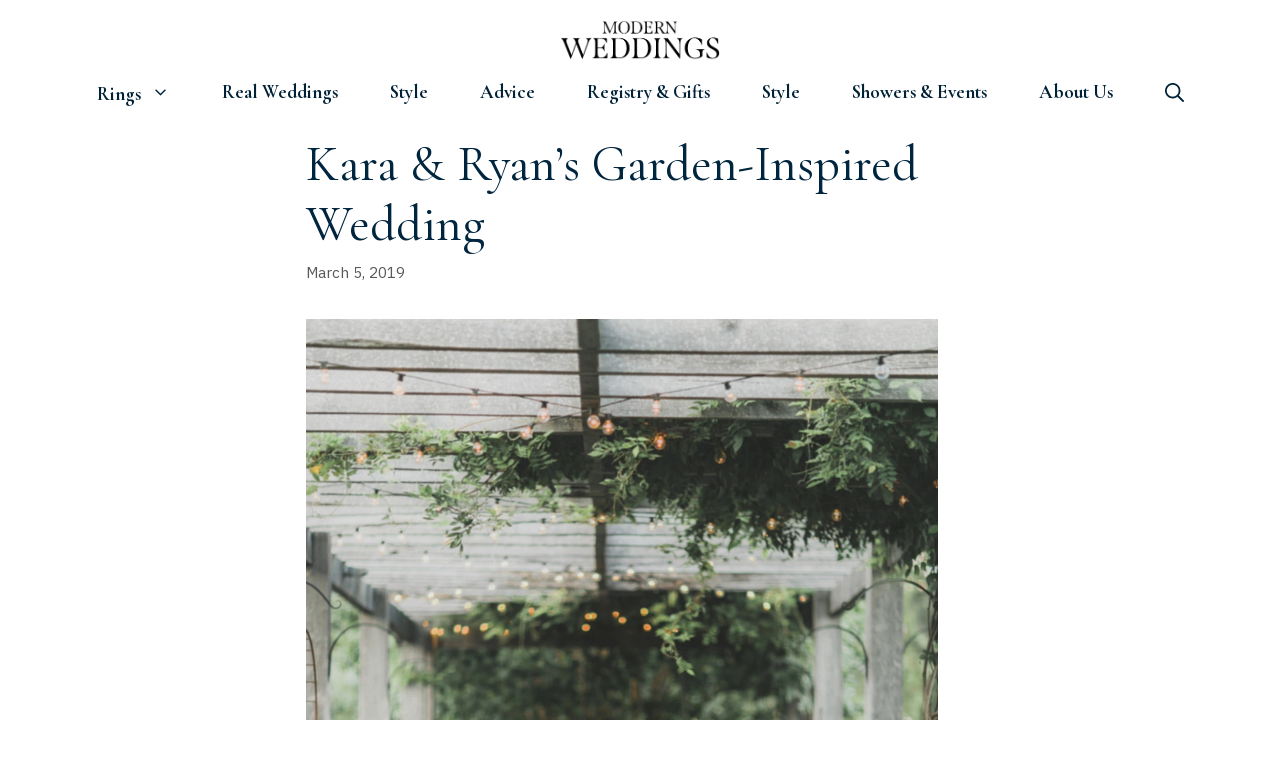

--- FILE ---
content_type: text/html; charset=UTF-8
request_url: https://modernweddings.com/kara-ryans-garden-inspired-wedding/
body_size: 16897
content:
<!DOCTYPE html>
<html lang="en-US">
<head>
	<meta charset="UTF-8">
	<meta name='robots' content='index, follow, max-image-preview:large, max-snippet:-1, max-video-preview:-1' />
<meta name="viewport" content="width=device-width, initial-scale=1">
	<!-- This site is optimized with the Yoast SEO plugin v26.8 - https://yoast.com/product/yoast-seo-wordpress/ -->
	<title>Kara &amp; Ryan&#039;s Garden-Inspired Wedding</title>
	<meta name="description" content="Held at a nursery in Somerset, Virginia, Kara &amp; Ryan&#039;s garden-inspired wedding was filled with romantic flowers." />
	<link rel="canonical" href="https://modernweddings.com/kara-ryans-garden-inspired-wedding/" />
	<meta property="og:locale" content="en_US" />
	<meta property="og:type" content="article" />
	<meta property="og:title" content="Kara &amp; Ryan&#039;s Garden-Inspired Wedding" />
	<meta property="og:description" content="Held at a nursery in Somerset, Virginia, Kara &amp; Ryan&#039;s garden-inspired wedding was filled with romantic flowers." />
	<meta property="og:url" content="https://modernweddings.com/kara-ryans-garden-inspired-wedding/" />
	<meta property="og:site_name" content="Modern Weddings" />
	<meta property="article:publisher" content="https://www.facebook.com/ModernWeddings/" />
	<meta property="article:published_time" content="2019-03-05T13:53:59+00:00" />
	<meta property="og:image" content="https://modernweddings.com/wp-content/uploads/2019/03/Marushi_Pyles_SidneyLeighPhotography_PylesWedding413_big.jpg" />
	<meta property="og:image:width" content="1080" />
	<meta property="og:image:height" content="1620" />
	<meta property="og:image:type" content="image/jpeg" />
	<meta name="author" content="Modern Weddings" />
	<meta name="twitter:card" content="summary_large_image" />
	<meta name="twitter:creator" content="@modernwedmag" />
	<meta name="twitter:site" content="@modernwedmag" />
	<meta name="twitter:label1" content="Written by" />
	<meta name="twitter:data1" content="Modern Weddings" />
	<meta name="twitter:label2" content="Est. reading time" />
	<meta name="twitter:data2" content="2 minutes" />
	<script type="application/ld+json" class="yoast-schema-graph">{"@context":"https://schema.org","@graph":[{"@type":"Article","@id":"https://modernweddings.com/kara-ryans-garden-inspired-wedding/#article","isPartOf":{"@id":"https://modernweddings.com/kara-ryans-garden-inspired-wedding/"},"author":{"name":"Modern Weddings","@id":"https://modernweddings.com/#/schema/person/1a188a828b25150adec7d604d070e10a"},"headline":"Kara &#038; Ryan&#8217;s Garden-Inspired Wedding","datePublished":"2019-03-05T13:53:59+00:00","mainEntityOfPage":{"@id":"https://modernweddings.com/kara-ryans-garden-inspired-wedding/"},"wordCount":327,"publisher":{"@id":"https://modernweddings.com/#organization"},"image":{"@id":"https://modernweddings.com/kara-ryans-garden-inspired-wedding/#primaryimage"},"thumbnailUrl":"https://modernweddings.com/wp-content/uploads/2019/03/Marushi_Pyles_SidneyLeighPhotography_PylesWedding413_big.jpg","keywords":["Somerset","Southeast","Virginia"],"articleSection":["Real Weddings"],"inLanguage":"en-US"},{"@type":"WebPage","@id":"https://modernweddings.com/kara-ryans-garden-inspired-wedding/","url":"https://modernweddings.com/kara-ryans-garden-inspired-wedding/","name":"Kara & Ryan's Garden-Inspired Wedding","isPartOf":{"@id":"https://modernweddings.com/#website"},"primaryImageOfPage":{"@id":"https://modernweddings.com/kara-ryans-garden-inspired-wedding/#primaryimage"},"image":{"@id":"https://modernweddings.com/kara-ryans-garden-inspired-wedding/#primaryimage"},"thumbnailUrl":"https://modernweddings.com/wp-content/uploads/2019/03/Marushi_Pyles_SidneyLeighPhotography_PylesWedding413_big.jpg","datePublished":"2019-03-05T13:53:59+00:00","description":"Held at a nursery in Somerset, Virginia, Kara & Ryan's garden-inspired wedding was filled with romantic flowers.","breadcrumb":{"@id":"https://modernweddings.com/kara-ryans-garden-inspired-wedding/#breadcrumb"},"inLanguage":"en-US","potentialAction":[{"@type":"ReadAction","target":["https://modernweddings.com/kara-ryans-garden-inspired-wedding/"]}]},{"@type":"ImageObject","inLanguage":"en-US","@id":"https://modernweddings.com/kara-ryans-garden-inspired-wedding/#primaryimage","url":"https://modernweddings.com/wp-content/uploads/2019/03/Marushi_Pyles_SidneyLeighPhotography_PylesWedding413_big.jpg","contentUrl":"https://modernweddings.com/wp-content/uploads/2019/03/Marushi_Pyles_SidneyLeighPhotography_PylesWedding413_big.jpg","width":"1080","height":"1620","caption":"garden-inspired wedding"},{"@type":"BreadcrumbList","@id":"https://modernweddings.com/kara-ryans-garden-inspired-wedding/#breadcrumb","itemListElement":[{"@type":"ListItem","position":1,"name":"Home","item":"https://modernweddings.com/"},{"@type":"ListItem","position":2,"name":"Kara &#038; Ryan&#8217;s Garden-Inspired Wedding"}]},{"@type":"WebSite","@id":"https://modernweddings.com/#website","url":"https://modernweddings.com/","name":"Modern Weddings","description":"Modern Advice and Inspiration","publisher":{"@id":"https://modernweddings.com/#organization"},"potentialAction":[{"@type":"SearchAction","target":{"@type":"EntryPoint","urlTemplate":"https://modernweddings.com/?s={search_term_string}"},"query-input":{"@type":"PropertyValueSpecification","valueRequired":true,"valueName":"search_term_string"}}],"inLanguage":"en-US"},{"@type":"Organization","@id":"https://modernweddings.com/#organization","name":"Modern Weddings","url":"https://modernweddings.com/","logo":{"@type":"ImageObject","inLanguage":"en-US","@id":"https://modernweddings.com/#/schema/logo/image/","url":"https://modernweddings.com/wp-content/uploads/2019/05/diamond.png","contentUrl":"https://modernweddings.com/wp-content/uploads/2019/05/diamond.png","width":"180","height":"180","caption":"Modern Weddings"},"image":{"@id":"https://modernweddings.com/#/schema/logo/image/"},"sameAs":["https://www.facebook.com/ModernWeddings/","https://x.com/modernwedmag","https://www.instagram.com/modernweddings/","https://www.pinterest.com/modernwedmag/"]},{"@type":"Person","@id":"https://modernweddings.com/#/schema/person/1a188a828b25150adec7d604d070e10a","name":"Modern Weddings","image":{"@type":"ImageObject","inLanguage":"en-US","@id":"https://modernweddings.com/#/schema/person/image/","url":"https://secure.gravatar.com/avatar/80af8ce4dce3371222092021d98e8d2e364a8ac1325bde18a8748d8f77f1b8d5?s=96&d=blank&r=g","contentUrl":"https://secure.gravatar.com/avatar/80af8ce4dce3371222092021d98e8d2e364a8ac1325bde18a8748d8f77f1b8d5?s=96&d=blank&r=g","caption":"Modern Weddings"},"sameAs":["https://modernweddings.com"]}]}</script>
	<!-- / Yoast SEO plugin. -->


<link rel='dns-prefetch' href='//www.googletagmanager.com' />
<link href='https://fonts.gstatic.com' crossorigin rel='preconnect' />
<link href='https://fonts.googleapis.com' crossorigin rel='preconnect' />
<link rel="alternate" type="application/rss+xml" title="Modern Weddings &raquo; Feed" href="https://modernweddings.com/feed/" />
<link rel="alternate" type="application/rss+xml" title="Modern Weddings &raquo; Comments Feed" href="https://modernweddings.com/comments/feed/" />
<link rel="alternate" title="oEmbed (JSON)" type="application/json+oembed" href="https://modernweddings.com/wp-json/oembed/1.0/embed?url=https%3A%2F%2Fmodernweddings.com%2Fkara-ryans-garden-inspired-wedding%2F" />
<link rel="alternate" title="oEmbed (XML)" type="text/xml+oembed" href="https://modernweddings.com/wp-json/oembed/1.0/embed?url=https%3A%2F%2Fmodernweddings.com%2Fkara-ryans-garden-inspired-wedding%2F&#038;format=xml" />
<style id='wp-img-auto-sizes-contain-inline-css'>
img:is([sizes=auto i],[sizes^="auto," i]){contain-intrinsic-size:3000px 1500px}
/*# sourceURL=wp-img-auto-sizes-contain-inline-css */
</style>
<style id='wp-emoji-styles-inline-css'>

	img.wp-smiley, img.emoji {
		display: inline !important;
		border: none !important;
		box-shadow: none !important;
		height: 1em !important;
		width: 1em !important;
		margin: 0 0.07em !important;
		vertical-align: -0.1em !important;
		background: none !important;
		padding: 0 !important;
	}
/*# sourceURL=wp-emoji-styles-inline-css */
</style>
<link rel='stylesheet' id='generate-style-css' href='https://modernweddings.com/wp-content/themes/generatepress/assets/css/main.min.css?ver=3.6.1' media='all' />
<style id='generate-style-inline-css'>
@media (max-width:768px){}
body{background-color:var(--base-3);color:#3a3a3a;}a{color:#1e73be;}a{text-decoration:underline;}.entry-title a, .site-branding a, a.button, .wp-block-button__link, .main-navigation a{text-decoration:none;}a:hover, a:focus, a:active{color:#000000;}.grid-container{max-width:1100px;}.wp-block-group__inner-container{max-width:1100px;margin-left:auto;margin-right:auto;}.site-header .header-image{width:160px;}.navigation-search{position:absolute;left:-99999px;pointer-events:none;visibility:hidden;z-index:20;width:100%;top:0;transition:opacity 100ms ease-in-out;opacity:0;}.navigation-search.nav-search-active{left:0;right:0;pointer-events:auto;visibility:visible;opacity:1;}.navigation-search input[type="search"]{outline:0;border:0;vertical-align:bottom;line-height:1;opacity:0.9;width:100%;z-index:20;border-radius:0;-webkit-appearance:none;height:60px;}.navigation-search input::-ms-clear{display:none;width:0;height:0;}.navigation-search input::-ms-reveal{display:none;width:0;height:0;}.navigation-search input::-webkit-search-decoration, .navigation-search input::-webkit-search-cancel-button, .navigation-search input::-webkit-search-results-button, .navigation-search input::-webkit-search-results-decoration{display:none;}.gen-sidebar-nav .navigation-search{top:auto;bottom:0;}:root{--contrast:#222222;--contrast-2:#575760;--contrast-3:#b2b2be;--base:#f0f0f0;--base-2:#f7f8f9;--base-3:#ffffff;--accent:#1e73be;}:root .has-contrast-color{color:var(--contrast);}:root .has-contrast-background-color{background-color:var(--contrast);}:root .has-contrast-2-color{color:var(--contrast-2);}:root .has-contrast-2-background-color{background-color:var(--contrast-2);}:root .has-contrast-3-color{color:var(--contrast-3);}:root .has-contrast-3-background-color{background-color:var(--contrast-3);}:root .has-base-color{color:var(--base);}:root .has-base-background-color{background-color:var(--base);}:root .has-base-2-color{color:var(--base-2);}:root .has-base-2-background-color{background-color:var(--base-2);}:root .has-base-3-color{color:var(--base-3);}:root .has-base-3-background-color{background-color:var(--base-3);}:root .has-accent-color{color:var(--accent);}:root .has-accent-background-color{background-color:var(--accent);}.main-title{font-family:Cormorant Garamond, serif;font-weight:100;font-size:40px;}.main-navigation a, .main-navigation .menu-toggle, .main-navigation .menu-bar-items{font-family:Cormorant Garamond, serif;font-weight:bold;text-transform:capitalize;font-size:19px;}.widget-title{font-size:20px;}h1{font-family:Cormorant Garamond, serif;font-weight:normal;font-size:50px;}h2{font-family:Cormorant Garamond, serif;font-weight:500;font-size:35px;}h3{font-family:Cormorant Garamond, serif;font-size:25px;}body, button, input, select, textarea{font-family:IBM Plex Sans, sans-serif;font-size:18px;}body{line-height:1.8;}.top-bar{background-color:#636363;color:#ffffff;}.top-bar a{color:#ffffff;}.top-bar a:hover{color:#303030;}.site-header{background-color:#ffffff;color:#3a3a3a;}.site-header a{color:#3a3a3a;}.main-title a,.main-title a:hover{color:var(--contrast);}.site-description{color:#757575;}.mobile-menu-control-wrapper .menu-toggle,.mobile-menu-control-wrapper .menu-toggle:hover,.mobile-menu-control-wrapper .menu-toggle:focus,.has-inline-mobile-toggle #site-navigation.toggled{background-color:rgba(0, 0, 0, 0.02);}.main-navigation,.main-navigation ul ul{background-color:#ffffff;}.main-navigation .main-nav ul li a, .main-navigation .menu-toggle, .main-navigation .menu-bar-items{color:#002236;}.main-navigation .main-nav ul li:not([class*="current-menu-"]):hover > a, .main-navigation .main-nav ul li:not([class*="current-menu-"]):focus > a, .main-navigation .main-nav ul li.sfHover:not([class*="current-menu-"]) > a, .main-navigation .menu-bar-item:hover > a, .main-navigation .menu-bar-item.sfHover > a{color:#00a390;background-color:#ffffff;}button.menu-toggle:hover,button.menu-toggle:focus{color:#002236;}.main-navigation .main-nav ul li[class*="current-menu-"] > a{color:#00a390;background-color:#ffffff;}.navigation-search input[type="search"],.navigation-search input[type="search"]:active, .navigation-search input[type="search"]:focus, .main-navigation .main-nav ul li.search-item.active > a, .main-navigation .menu-bar-items .search-item.active > a{color:#00a390;background-color:#ffffff;}.main-navigation ul ul{background-color:var(--base-3);}.main-navigation .main-nav ul ul li a{color:var(--contrast);}.main-navigation .main-nav ul ul li:not([class*="current-menu-"]):hover > a,.main-navigation .main-nav ul ul li:not([class*="current-menu-"]):focus > a, .main-navigation .main-nav ul ul li.sfHover:not([class*="current-menu-"]) > a{color:var(--contrast-2);background-color:var(--base-2);}.main-navigation .main-nav ul ul li[class*="current-menu-"] > a{color:var(--contrast);background-color:var(--base-3);}.separate-containers .inside-article, .separate-containers .comments-area, .separate-containers .page-header, .one-container .container, .separate-containers .paging-navigation, .inside-page-header{background-color:#ffffff;}.entry-title a{color:#00253e;}.entry-meta{color:#595959;}.entry-meta a{color:#595959;}.entry-meta a:hover{color:#1e73be;}h1{color:#00253e;}h2{color:#00253e;}.sidebar .widget{background-color:#ffffff;}.sidebar .widget a{color:#00253e;}.sidebar .widget .widget-title{color:#000000;}.footer-widgets{background-color:#ffffff;}.footer-widgets .widget-title{color:#000000;}.site-info{color:#00a390;background-color:#ffffff;}.site-info a{color:#00a390;}.site-info a:hover{color:#606060;}.footer-bar .widget_nav_menu .current-menu-item a{color:#606060;}input[type="text"],input[type="email"],input[type="url"],input[type="password"],input[type="search"],input[type="tel"],input[type="number"],textarea,select{color:#666666;background-color:#fafafa;border-color:#cccccc;}input[type="text"]:focus,input[type="email"]:focus,input[type="url"]:focus,input[type="password"]:focus,input[type="search"]:focus,input[type="tel"]:focus,input[type="number"]:focus,textarea:focus,select:focus{color:#666666;background-color:#ffffff;border-color:#bfbfbf;}button,html input[type="button"],input[type="reset"],input[type="submit"],a.button,a.wp-block-button__link:not(.has-background){color:#00a390;background-color:#ffffff;}button:hover,html input[type="button"]:hover,input[type="reset"]:hover,input[type="submit"]:hover,a.button:hover,button:focus,html input[type="button"]:focus,input[type="reset"]:focus,input[type="submit"]:focus,a.button:focus,a.wp-block-button__link:not(.has-background):active,a.wp-block-button__link:not(.has-background):focus,a.wp-block-button__link:not(.has-background):hover{color:#00253e;background-color:#ffffff;}a.generate-back-to-top{background-color:rgba( 0,0,0,0.4 );color:#ffffff;}a.generate-back-to-top:hover,a.generate-back-to-top:focus{background-color:rgba( 0,0,0,0.6 );color:#ffffff;}:root{--gp-search-modal-bg-color:var(--base-3);--gp-search-modal-text-color:var(--contrast);--gp-search-modal-overlay-bg-color:rgba(0,0,0,0.2);}@media (max-width: 768px){.main-navigation .menu-bar-item:hover > a, .main-navigation .menu-bar-item.sfHover > a{background:none;color:#002236;}}.inside-top-bar{padding:10px;}.nav-below-header .main-navigation .inside-navigation.grid-container, .nav-above-header .main-navigation .inside-navigation.grid-container{padding:0px 14px 0px 14px;}.separate-containers .inside-article, .separate-containers .comments-area, .separate-containers .page-header, .separate-containers .paging-navigation, .one-container .site-content, .inside-page-header{padding:30px;}.site-main .wp-block-group__inner-container{padding:30px;}.separate-containers .paging-navigation{padding-top:20px;padding-bottom:20px;}.entry-content .alignwide, body:not(.no-sidebar) .entry-content .alignfull{margin-left:-30px;width:calc(100% + 60px);max-width:calc(100% + 60px);}.one-container.right-sidebar .site-main,.one-container.both-right .site-main{margin-right:30px;}.one-container.left-sidebar .site-main,.one-container.both-left .site-main{margin-left:30px;}.one-container.both-sidebars .site-main{margin:0px 30px 0px 30px;}.one-container.archive .post:not(:last-child):not(.is-loop-template-item), .one-container.blog .post:not(:last-child):not(.is-loop-template-item){padding-bottom:30px;}.main-navigation .main-nav ul li a,.menu-toggle,.main-navigation .menu-bar-item > a{padding-left:26px;padding-right:26px;line-height:20px;}.main-navigation .main-nav ul ul li a{padding:10px 26px 10px 26px;}.navigation-search input[type="search"]{height:20px;}.rtl .menu-item-has-children .dropdown-menu-toggle{padding-left:26px;}.menu-item-has-children .dropdown-menu-toggle{padding-right:26px;}.rtl .main-navigation .main-nav ul li.menu-item-has-children > a{padding-right:26px;}.widget-area .widget{padding:20px;}.inside-site-info{padding:20px;}@media (max-width:768px){.separate-containers .inside-article, .separate-containers .comments-area, .separate-containers .page-header, .separate-containers .paging-navigation, .one-container .site-content, .inside-page-header{padding:30px;}.site-main .wp-block-group__inner-container{padding:30px;}.inside-site-info{padding-right:10px;padding-left:10px;}.entry-content .alignwide, body:not(.no-sidebar) .entry-content .alignfull{margin-left:-30px;width:calc(100% + 60px);max-width:calc(100% + 60px);}.one-container .site-main .paging-navigation{margin-bottom:20px;}}/* End cached CSS */.is-right-sidebar{width:15%;}.is-left-sidebar{width:15%;}.site-content .content-area{width:70%;}@media (max-width: 768px){.main-navigation .menu-toggle,.sidebar-nav-mobile:not(#sticky-placeholder){display:block;}.main-navigation ul,.gen-sidebar-nav,.main-navigation:not(.slideout-navigation):not(.toggled) .main-nav > ul,.has-inline-mobile-toggle #site-navigation .inside-navigation > *:not(.navigation-search):not(.main-nav){display:none;}.nav-align-right .inside-navigation,.nav-align-center .inside-navigation{justify-content:space-between;}}
.dynamic-author-image-rounded{border-radius:100%;}.dynamic-featured-image, .dynamic-author-image{vertical-align:middle;}.one-container.blog .dynamic-content-template:not(:last-child), .one-container.archive .dynamic-content-template:not(:last-child){padding-bottom:0px;}.dynamic-entry-excerpt > p:last-child{margin-bottom:0px;}
.main-navigation .main-nav ul li a,.menu-toggle,.main-navigation .menu-bar-item > a{transition: line-height 300ms ease}.main-navigation.toggled .main-nav > ul{background-color: #ffffff}.sticky-enabled .gen-sidebar-nav.is_stuck .main-navigation {margin-bottom: 0px;}.sticky-enabled .gen-sidebar-nav.is_stuck {z-index: 500;}.sticky-enabled .main-navigation.is_stuck {box-shadow: 0 2px 2px -2px rgba(0, 0, 0, .2);}.navigation-stick:not(.gen-sidebar-nav) {left: 0;right: 0;width: 100% !important;}.nav-float-right .navigation-stick {width: 100% !important;left: 0;}.nav-float-right .navigation-stick .navigation-branding {margin-right: auto;}.main-navigation.has-sticky-branding:not(.grid-container) .inside-navigation:not(.grid-container) .navigation-branding{margin-left: 10px;}.main-navigation.navigation-stick.has-sticky-branding .inside-navigation.grid-container{padding-left:40px;padding-right:40px;}@media (max-width:768px){.main-navigation.navigation-stick.has-sticky-branding .inside-navigation.grid-container{padding-left:0;padding-right:0;}}
@media (max-width: 768px){.main-navigation .menu-toggle,.main-navigation .mobile-bar-items a,.main-navigation .menu-bar-item > a{padding-left:15px;padding-right:15px;}.main-navigation .main-nav ul li a,.main-navigation .menu-toggle,.main-navigation .mobile-bar-items a,.main-navigation .menu-bar-item > a{line-height:50px;}.main-navigation .site-logo.navigation-logo img, .mobile-header-navigation .site-logo.mobile-header-logo img, .navigation-search input[type="search"]{height:50px;}}.post-image:not(:first-child), .page-content:not(:first-child), .entry-content:not(:first-child), .entry-summary:not(:first-child), footer.entry-meta{margin-top:1em;}.post-image-above-header .inside-article div.featured-image, .post-image-above-header .inside-article div.post-image{margin-bottom:1em;}@media (max-width: 1024px),(min-width:1025px){.main-navigation.sticky-navigation-transition .main-nav > ul > li > a,.sticky-navigation-transition .menu-toggle,.main-navigation.sticky-navigation-transition .menu-bar-item > a, .sticky-navigation-transition .navigation-branding .main-title{line-height:54px;}.main-navigation.sticky-navigation-transition .site-logo img, .main-navigation.sticky-navigation-transition .navigation-search input[type="search"], .main-navigation.sticky-navigation-transition .navigation-branding img{height:54px;}}
/*# sourceURL=generate-style-inline-css */
</style>
<link rel='stylesheet' id='generate-google-fonts-css' href='https://fonts.googleapis.com/css?family=IBM+Plex+Sans%3A100%2C100italic%2C200%2C200italic%2C300%2C300italic%2Cregular%2Citalic%2C500%2C500italic%2C600%2C600italic%2C700%2C700italic%7CCormorant+Garamond%3A300%2C300italic%2Cregular%2Citalic%2C500%2C500italic%2C600%2C600italic%2C700%2C700italic&#038;display=auto&#038;ver=3.6.1' media='all' />
<style id='generateblocks-inline-css'>
:root{--gb-container-width:1100px;}.gb-container .wp-block-image img{vertical-align:middle;}.gb-grid-wrapper .wp-block-image{margin-bottom:0;}.gb-highlight{background:none;}.gb-shape{line-height:0;}
/*# sourceURL=generateblocks-inline-css */
</style>
<link rel='stylesheet' id='generate-blog-css' href='https://modernweddings.com/wp-content/plugins/gp-premium/blog/functions/css/style.min.css?ver=2.1.2' media='all' />
<link rel='stylesheet' id='generate-navigation-branding-css' href='https://modernweddings.com/wp-content/plugins/gp-premium/menu-plus/functions/css/navigation-branding-flex.min.css?ver=2.1.2' media='all' />
<style id='generate-navigation-branding-inline-css'>
@media (max-width: 768px){.site-header, #site-navigation, #sticky-navigation{display:none !important;opacity:0.0;}#mobile-header{display:block !important;width:100% !important;}#mobile-header .main-nav > ul{display:none;}#mobile-header.toggled .main-nav > ul, #mobile-header .menu-toggle, #mobile-header .mobile-bar-items{display:block;}#mobile-header .main-nav{-ms-flex:0 0 100%;flex:0 0 100%;-webkit-box-ordinal-group:5;-ms-flex-order:4;order:4;}}.main-navigation.has-branding .inside-navigation.grid-container, .main-navigation.has-branding.grid-container .inside-navigation:not(.grid-container){padding:0px 30px 0px 30px;}.main-navigation.has-branding:not(.grid-container) .inside-navigation:not(.grid-container) .navigation-branding{margin-left:10px;}.navigation-branding img, .site-logo.mobile-header-logo img{height:20px;width:auto;}.navigation-branding .main-title{line-height:20px;}@media (max-width: 768px){.main-navigation.has-branding.nav-align-center .menu-bar-items, .main-navigation.has-sticky-branding.navigation-stick.nav-align-center .menu-bar-items{margin-left:auto;}.navigation-branding{margin-right:auto;margin-left:10px;}.navigation-branding .main-title, .mobile-header-navigation .site-logo{margin-left:10px;}.main-navigation.has-branding .inside-navigation.grid-container{padding:0px;}.navigation-branding img, .site-logo.mobile-header-logo{height:50px;}.navigation-branding .main-title{line-height:50px;}}
/*# sourceURL=generate-navigation-branding-inline-css */
</style>
<script src="https://modernweddings.com/wp-includes/js/jquery/jquery.min.js?ver=3.7.1" id="jquery-core-js"></script>
<script src="https://modernweddings.com/wp-includes/js/jquery/jquery-migrate.min.js?ver=3.4.1" id="jquery-migrate-js"></script>
<script src="https://modernweddings.com/wp-content/plugins/related-posts-thumbnails/assets/js/front.min.js?ver=4.3.1" id="rpt_front_style-js"></script>
<script src="https://modernweddings.com/wp-content/plugins/related-posts-thumbnails/assets/js/lazy-load.js?ver=4.3.1" id="rpt-lazy-load-js"></script>

<!-- Google tag (gtag.js) snippet added by Site Kit -->
<!-- Google Analytics snippet added by Site Kit -->
<script src="https://www.googletagmanager.com/gtag/js?id=GT-MJJT94B" id="google_gtagjs-js" async></script>
<script id="google_gtagjs-js-after">
window.dataLayer = window.dataLayer || [];function gtag(){dataLayer.push(arguments);}
gtag("set","linker",{"domains":["modernweddings.com"]});
gtag("js", new Date());
gtag("set", "developer_id.dZTNiMT", true);
gtag("config", "GT-MJJT94B");
 window._googlesitekit = window._googlesitekit || {}; window._googlesitekit.throttledEvents = []; window._googlesitekit.gtagEvent = (name, data) => { var key = JSON.stringify( { name, data } ); if ( !! window._googlesitekit.throttledEvents[ key ] ) { return; } window._googlesitekit.throttledEvents[ key ] = true; setTimeout( () => { delete window._googlesitekit.throttledEvents[ key ]; }, 5 ); gtag( "event", name, { ...data, event_source: "site-kit" } ); }; 
//# sourceURL=google_gtagjs-js-after
</script>
<link rel="https://api.w.org/" href="https://modernweddings.com/wp-json/" /><link rel="alternate" title="JSON" type="application/json" href="https://modernweddings.com/wp-json/wp/v2/posts/13873" />
<link rel='shortlink' href='https://modernweddings.com/?p=13873' />
<meta name="generator" content="Site Kit by Google 1.171.0" />        <style>
            #related_posts_thumbnails li {
                border-right: 1px solid #ffffff;
                background-color: #ffffff            }

            #related_posts_thumbnails li:hover {
                background-color: #ffffff;
            }

            .relpost_content {
                font-size: 15px;
                color: #333333;
            }

            .relpost-block-single {
                background-color: #ffffff;
                border-right: 1px solid #ffffff;
                border-left: 1px solid #ffffff;
                margin-right: -1px;
            }

            .relpost-block-single:hover {
                background-color: #ffffff;
            }
        </style>

        <link rel="icon" href="https://modernweddings.com/wp-content/uploads/2019/05/cropped-diamond-32x32.png" sizes="32x32" />
<link rel="icon" href="https://modernweddings.com/wp-content/uploads/2019/05/cropped-diamond-192x192.png" sizes="192x192" />
<link rel="apple-touch-icon" href="https://modernweddings.com/wp-content/uploads/2019/05/cropped-diamond-180x180.png" />
<meta name="msapplication-TileImage" content="https://modernweddings.com/wp-content/uploads/2019/05/cropped-diamond-270x270.png" />
		<style id="wp-custom-css">
			


p a:link, p a:hover, p a:active, p a:visited {
    text-decoration: underline;
}/* GeneratePress Site CSS */ /* Main container styles */
.separate-containers #page .site-main {
    margin-top: -80px !important;
}
@media (max-width: 768px) {
    body .site.grid-container {
        margin-left: 30px;
        margin-right: 30px;
    }
}
.site-content .inside-article, .sidebar .widget, .comments-area {
    box-shadow: 0px 0px 0px 0px rgba(214,218,222,1);
}

/* Posts grid styles */
@media (min-width: 769px) {
    .generate-columns .inside-article {
        transition: all 0.2s ease-in;
        transform: scale(1);
    }
    .generate-columns .inside-article:hover {
        transform: scale(1.01);
        box-shadow: 0px 0px 0px 0px rgba(0,0,0,0.3);
    }
    p.read-more-container {
        opacity: 0;
        transition: all 0.3s ease-in-out;
    }
    .generate-columns .inside-article:hover p.read-more-container {
        opacity: 1;
    }
}
.generate-columns .inside-article {
    display: flex;
    flex-direction: column;
    border-radius: 3px;
}
.generate-columns .inside-article .entry-summary {
    display: flex;
    flex-direction: column;
    flex-grow: 1;
}
.entry-summary p:not(.read-more-container) {
    display: none;
}
.read-more-container {
    margin-top: auto;
    text-align: center;
}
button, html input[type="button"], input[type="reset"], input[type="submit"], a.button, a.button:visited {
    border-width: 1px;
    border-style: solid;
    border-color: inherit;
    border-radius: 3px;
}
.blog footer.entry-meta, .archive footer.entry-meta {
    margin-top: 0;
}

/* Sidebar styles */
.sidebar .widget:first-child {
    background-image: linear-gradient( 145deg, rgb(164,218,216) 0%, rgb(228,243,242) 100%);
} /* End GeneratePress Site CSS */		</style>
		<style id='global-styles-inline-css'>
:root{--wp--preset--aspect-ratio--square: 1;--wp--preset--aspect-ratio--4-3: 4/3;--wp--preset--aspect-ratio--3-4: 3/4;--wp--preset--aspect-ratio--3-2: 3/2;--wp--preset--aspect-ratio--2-3: 2/3;--wp--preset--aspect-ratio--16-9: 16/9;--wp--preset--aspect-ratio--9-16: 9/16;--wp--preset--color--black: #000000;--wp--preset--color--cyan-bluish-gray: #abb8c3;--wp--preset--color--white: #ffffff;--wp--preset--color--pale-pink: #f78da7;--wp--preset--color--vivid-red: #cf2e2e;--wp--preset--color--luminous-vivid-orange: #ff6900;--wp--preset--color--luminous-vivid-amber: #fcb900;--wp--preset--color--light-green-cyan: #7bdcb5;--wp--preset--color--vivid-green-cyan: #00d084;--wp--preset--color--pale-cyan-blue: #8ed1fc;--wp--preset--color--vivid-cyan-blue: #0693e3;--wp--preset--color--vivid-purple: #9b51e0;--wp--preset--color--contrast: var(--contrast);--wp--preset--color--contrast-2: var(--contrast-2);--wp--preset--color--contrast-3: var(--contrast-3);--wp--preset--color--base: var(--base);--wp--preset--color--base-2: var(--base-2);--wp--preset--color--base-3: var(--base-3);--wp--preset--color--accent: var(--accent);--wp--preset--gradient--vivid-cyan-blue-to-vivid-purple: linear-gradient(135deg,rgb(6,147,227) 0%,rgb(155,81,224) 100%);--wp--preset--gradient--light-green-cyan-to-vivid-green-cyan: linear-gradient(135deg,rgb(122,220,180) 0%,rgb(0,208,130) 100%);--wp--preset--gradient--luminous-vivid-amber-to-luminous-vivid-orange: linear-gradient(135deg,rgb(252,185,0) 0%,rgb(255,105,0) 100%);--wp--preset--gradient--luminous-vivid-orange-to-vivid-red: linear-gradient(135deg,rgb(255,105,0) 0%,rgb(207,46,46) 100%);--wp--preset--gradient--very-light-gray-to-cyan-bluish-gray: linear-gradient(135deg,rgb(238,238,238) 0%,rgb(169,184,195) 100%);--wp--preset--gradient--cool-to-warm-spectrum: linear-gradient(135deg,rgb(74,234,220) 0%,rgb(151,120,209) 20%,rgb(207,42,186) 40%,rgb(238,44,130) 60%,rgb(251,105,98) 80%,rgb(254,248,76) 100%);--wp--preset--gradient--blush-light-purple: linear-gradient(135deg,rgb(255,206,236) 0%,rgb(152,150,240) 100%);--wp--preset--gradient--blush-bordeaux: linear-gradient(135deg,rgb(254,205,165) 0%,rgb(254,45,45) 50%,rgb(107,0,62) 100%);--wp--preset--gradient--luminous-dusk: linear-gradient(135deg,rgb(255,203,112) 0%,rgb(199,81,192) 50%,rgb(65,88,208) 100%);--wp--preset--gradient--pale-ocean: linear-gradient(135deg,rgb(255,245,203) 0%,rgb(182,227,212) 50%,rgb(51,167,181) 100%);--wp--preset--gradient--electric-grass: linear-gradient(135deg,rgb(202,248,128) 0%,rgb(113,206,126) 100%);--wp--preset--gradient--midnight: linear-gradient(135deg,rgb(2,3,129) 0%,rgb(40,116,252) 100%);--wp--preset--font-size--small: 13px;--wp--preset--font-size--medium: 20px;--wp--preset--font-size--large: 36px;--wp--preset--font-size--x-large: 42px;--wp--preset--spacing--20: 0.44rem;--wp--preset--spacing--30: 0.67rem;--wp--preset--spacing--40: 1rem;--wp--preset--spacing--50: 1.5rem;--wp--preset--spacing--60: 2.25rem;--wp--preset--spacing--70: 3.38rem;--wp--preset--spacing--80: 5.06rem;--wp--preset--shadow--natural: 6px 6px 9px rgba(0, 0, 0, 0.2);--wp--preset--shadow--deep: 12px 12px 50px rgba(0, 0, 0, 0.4);--wp--preset--shadow--sharp: 6px 6px 0px rgba(0, 0, 0, 0.2);--wp--preset--shadow--outlined: 6px 6px 0px -3px rgb(255, 255, 255), 6px 6px rgb(0, 0, 0);--wp--preset--shadow--crisp: 6px 6px 0px rgb(0, 0, 0);}:where(.is-layout-flex){gap: 0.5em;}:where(.is-layout-grid){gap: 0.5em;}body .is-layout-flex{display: flex;}.is-layout-flex{flex-wrap: wrap;align-items: center;}.is-layout-flex > :is(*, div){margin: 0;}body .is-layout-grid{display: grid;}.is-layout-grid > :is(*, div){margin: 0;}:where(.wp-block-columns.is-layout-flex){gap: 2em;}:where(.wp-block-columns.is-layout-grid){gap: 2em;}:where(.wp-block-post-template.is-layout-flex){gap: 1.25em;}:where(.wp-block-post-template.is-layout-grid){gap: 1.25em;}.has-black-color{color: var(--wp--preset--color--black) !important;}.has-cyan-bluish-gray-color{color: var(--wp--preset--color--cyan-bluish-gray) !important;}.has-white-color{color: var(--wp--preset--color--white) !important;}.has-pale-pink-color{color: var(--wp--preset--color--pale-pink) !important;}.has-vivid-red-color{color: var(--wp--preset--color--vivid-red) !important;}.has-luminous-vivid-orange-color{color: var(--wp--preset--color--luminous-vivid-orange) !important;}.has-luminous-vivid-amber-color{color: var(--wp--preset--color--luminous-vivid-amber) !important;}.has-light-green-cyan-color{color: var(--wp--preset--color--light-green-cyan) !important;}.has-vivid-green-cyan-color{color: var(--wp--preset--color--vivid-green-cyan) !important;}.has-pale-cyan-blue-color{color: var(--wp--preset--color--pale-cyan-blue) !important;}.has-vivid-cyan-blue-color{color: var(--wp--preset--color--vivid-cyan-blue) !important;}.has-vivid-purple-color{color: var(--wp--preset--color--vivid-purple) !important;}.has-black-background-color{background-color: var(--wp--preset--color--black) !important;}.has-cyan-bluish-gray-background-color{background-color: var(--wp--preset--color--cyan-bluish-gray) !important;}.has-white-background-color{background-color: var(--wp--preset--color--white) !important;}.has-pale-pink-background-color{background-color: var(--wp--preset--color--pale-pink) !important;}.has-vivid-red-background-color{background-color: var(--wp--preset--color--vivid-red) !important;}.has-luminous-vivid-orange-background-color{background-color: var(--wp--preset--color--luminous-vivid-orange) !important;}.has-luminous-vivid-amber-background-color{background-color: var(--wp--preset--color--luminous-vivid-amber) !important;}.has-light-green-cyan-background-color{background-color: var(--wp--preset--color--light-green-cyan) !important;}.has-vivid-green-cyan-background-color{background-color: var(--wp--preset--color--vivid-green-cyan) !important;}.has-pale-cyan-blue-background-color{background-color: var(--wp--preset--color--pale-cyan-blue) !important;}.has-vivid-cyan-blue-background-color{background-color: var(--wp--preset--color--vivid-cyan-blue) !important;}.has-vivid-purple-background-color{background-color: var(--wp--preset--color--vivid-purple) !important;}.has-black-border-color{border-color: var(--wp--preset--color--black) !important;}.has-cyan-bluish-gray-border-color{border-color: var(--wp--preset--color--cyan-bluish-gray) !important;}.has-white-border-color{border-color: var(--wp--preset--color--white) !important;}.has-pale-pink-border-color{border-color: var(--wp--preset--color--pale-pink) !important;}.has-vivid-red-border-color{border-color: var(--wp--preset--color--vivid-red) !important;}.has-luminous-vivid-orange-border-color{border-color: var(--wp--preset--color--luminous-vivid-orange) !important;}.has-luminous-vivid-amber-border-color{border-color: var(--wp--preset--color--luminous-vivid-amber) !important;}.has-light-green-cyan-border-color{border-color: var(--wp--preset--color--light-green-cyan) !important;}.has-vivid-green-cyan-border-color{border-color: var(--wp--preset--color--vivid-green-cyan) !important;}.has-pale-cyan-blue-border-color{border-color: var(--wp--preset--color--pale-cyan-blue) !important;}.has-vivid-cyan-blue-border-color{border-color: var(--wp--preset--color--vivid-cyan-blue) !important;}.has-vivid-purple-border-color{border-color: var(--wp--preset--color--vivid-purple) !important;}.has-vivid-cyan-blue-to-vivid-purple-gradient-background{background: var(--wp--preset--gradient--vivid-cyan-blue-to-vivid-purple) !important;}.has-light-green-cyan-to-vivid-green-cyan-gradient-background{background: var(--wp--preset--gradient--light-green-cyan-to-vivid-green-cyan) !important;}.has-luminous-vivid-amber-to-luminous-vivid-orange-gradient-background{background: var(--wp--preset--gradient--luminous-vivid-amber-to-luminous-vivid-orange) !important;}.has-luminous-vivid-orange-to-vivid-red-gradient-background{background: var(--wp--preset--gradient--luminous-vivid-orange-to-vivid-red) !important;}.has-very-light-gray-to-cyan-bluish-gray-gradient-background{background: var(--wp--preset--gradient--very-light-gray-to-cyan-bluish-gray) !important;}.has-cool-to-warm-spectrum-gradient-background{background: var(--wp--preset--gradient--cool-to-warm-spectrum) !important;}.has-blush-light-purple-gradient-background{background: var(--wp--preset--gradient--blush-light-purple) !important;}.has-blush-bordeaux-gradient-background{background: var(--wp--preset--gradient--blush-bordeaux) !important;}.has-luminous-dusk-gradient-background{background: var(--wp--preset--gradient--luminous-dusk) !important;}.has-pale-ocean-gradient-background{background: var(--wp--preset--gradient--pale-ocean) !important;}.has-electric-grass-gradient-background{background: var(--wp--preset--gradient--electric-grass) !important;}.has-midnight-gradient-background{background: var(--wp--preset--gradient--midnight) !important;}.has-small-font-size{font-size: var(--wp--preset--font-size--small) !important;}.has-medium-font-size{font-size: var(--wp--preset--font-size--medium) !important;}.has-large-font-size{font-size: var(--wp--preset--font-size--large) !important;}.has-x-large-font-size{font-size: var(--wp--preset--font-size--x-large) !important;}
/*# sourceURL=global-styles-inline-css */
</style>
</head>

<body class="wp-singular post-template-default single single-post postid-13873 single-format-standard wp-custom-logo wp-embed-responsive wp-theme-generatepress post-image-below-header post-image-aligned-left sticky-menu-slide sticky-enabled both-sticky-menu mobile-header mobile-header-logo both-sidebars nav-below-header one-container nav-search-enabled header-aligned-center dropdown-hover featured-image-active" itemtype="https://schema.org/Blog" itemscope>
	<a class="screen-reader-text skip-link" href="#content" title="Skip to content">Skip to content</a>		<header class="site-header" id="masthead" aria-label="Site"  itemtype="https://schema.org/WPHeader" itemscope>
			<div class="inside-header grid-container">
				<div class="site-logo">
					<a href="https://modernweddings.com/" rel="home">
						<img  class="header-image is-logo-image" alt="Modern Weddings" src="https://modernweddings.com/wp-content/uploads/2020/08/cropped-modern-weddings-350-1.png" srcset="https://modernweddings.com/wp-content/uploads/2020/08/cropped-modern-weddings-350-1.png 1x, https://modernweddings.com/wp-content/uploads/2020/08/modern-weddings-350-1.png 2x" width="350" height="89" />
					</a>
				</div>			</div>
		</header>
				<nav id="mobile-header" data-auto-hide-sticky itemtype="https://schema.org/SiteNavigationElement" itemscope class="main-navigation mobile-header-navigation has-branding has-menu-bar-items">
			<div class="inside-navigation grid-container grid-parent">
				<form method="get" class="search-form navigation-search" action="https://modernweddings.com/">
					<input type="search" class="search-field" value="" name="s" title="Search" />
				</form><div class="site-logo mobile-header-logo">
						<a href="https://modernweddings.com/" title="Modern Weddings" rel="home">
							<img src="https://modernweddings.com/wp-content/uploads/2020/08/cropped-modern-weddings-350-1.png" alt="Modern Weddings" class="is-logo-image" width="350" height="89" />
						</a>
					</div>					<button class="menu-toggle" aria-controls="mobile-menu" aria-expanded="false">
						<span class="gp-icon icon-menu-bars"><svg viewBox="0 0 512 512" aria-hidden="true" xmlns="http://www.w3.org/2000/svg" width="1em" height="1em"><path d="M0 96c0-13.255 10.745-24 24-24h464c13.255 0 24 10.745 24 24s-10.745 24-24 24H24c-13.255 0-24-10.745-24-24zm0 160c0-13.255 10.745-24 24-24h464c13.255 0 24 10.745 24 24s-10.745 24-24 24H24c-13.255 0-24-10.745-24-24zm0 160c0-13.255 10.745-24 24-24h464c13.255 0 24 10.745 24 24s-10.745 24-24 24H24c-13.255 0-24-10.745-24-24z" /></svg><svg viewBox="0 0 512 512" aria-hidden="true" xmlns="http://www.w3.org/2000/svg" width="1em" height="1em"><path d="M71.029 71.029c9.373-9.372 24.569-9.372 33.942 0L256 222.059l151.029-151.03c9.373-9.372 24.569-9.372 33.942 0 9.372 9.373 9.372 24.569 0 33.942L289.941 256l151.03 151.029c9.372 9.373 9.372 24.569 0 33.942-9.373 9.372-24.569 9.372-33.942 0L256 289.941l-151.029 151.03c-9.373 9.372-24.569 9.372-33.942 0-9.372-9.373-9.372-24.569 0-33.942L222.059 256 71.029 104.971c-9.372-9.373-9.372-24.569 0-33.942z" /></svg></span><span class="screen-reader-text">Menu</span>					</button>
					<div id="mobile-menu" class="main-nav"><ul id="menu-navigation" class=" menu sf-menu"><li id="menu-item-29191" class="menu-item menu-item-type-taxonomy menu-item-object-category menu-item-has-children menu-item-29191"><a href="https://modernweddings.com/category/rings/">Rings<span role="presentation" class="dropdown-menu-toggle"><span class="gp-icon icon-arrow"><svg viewBox="0 0 330 512" aria-hidden="true" xmlns="http://www.w3.org/2000/svg" width="1em" height="1em"><path d="M305.913 197.085c0 2.266-1.133 4.815-2.833 6.514L171.087 335.593c-1.7 1.7-4.249 2.832-6.515 2.832s-4.815-1.133-6.515-2.832L26.064 203.599c-1.7-1.7-2.832-4.248-2.832-6.514s1.132-4.816 2.832-6.515l14.162-14.163c1.7-1.699 3.966-2.832 6.515-2.832 2.266 0 4.815 1.133 6.515 2.832l111.316 111.317 111.316-111.317c1.7-1.699 4.249-2.832 6.515-2.832s4.815 1.133 6.515 2.832l14.162 14.163c1.7 1.7 2.833 4.249 2.833 6.515z" /></svg></span></span></a>
<ul class="sub-menu">
	<li id="menu-item-29196" class="menu-item menu-item-type-taxonomy menu-item-object-category menu-item-29196"><a href="https://modernweddings.com/category/rings/engagement-rings/">Engagement Rings</a></li>
	<li id="menu-item-29197" class="menu-item menu-item-type-taxonomy menu-item-object-category menu-item-29197"><a href="https://modernweddings.com/category/rings/weddings-bands/">Wedding Bands</a></li>
</ul>
</li>
<li id="menu-item-3425" class="menu-item menu-item-type-custom menu-item-object-custom menu-item-3425"><a href="https://modernweddings.com/category/real-weddings/">Real Weddings</a></li>
<li id="menu-item-19495" class="menu-item menu-item-type-taxonomy menu-item-object-category menu-item-19495"><a href="https://modernweddings.com/category/style/">Style</a></li>
<li id="menu-item-13928" class="menu-item menu-item-type-taxonomy menu-item-object-category menu-item-13928"><a href="https://modernweddings.com/category/advice/">Advice</a></li>
<li id="menu-item-29192" class="menu-item menu-item-type-taxonomy menu-item-object-category menu-item-29192"><a href="https://modernweddings.com/category/registry-gifts/">Registry &amp; Gifts</a></li>
<li id="menu-item-29193" class="menu-item menu-item-type-taxonomy menu-item-object-category menu-item-29193"><a href="https://modernweddings.com/category/style/">Style</a></li>
<li id="menu-item-29194" class="menu-item menu-item-type-taxonomy menu-item-object-category menu-item-29194"><a href="https://modernweddings.com/category/weddings-showers-vents/">Showers &amp; Events</a></li>
<li id="menu-item-23083" class="menu-item menu-item-type-post_type menu-item-object-page menu-item-23083"><a href="https://modernweddings.com/contact-us/">About Us</a></li>
</ul></div><div class="menu-bar-items"><span class="menu-bar-item search-item"><a aria-label="Open Search Bar" href="#"><span class="gp-icon icon-search"><svg viewBox="0 0 512 512" aria-hidden="true" xmlns="http://www.w3.org/2000/svg" width="1em" height="1em"><path fill-rule="evenodd" clip-rule="evenodd" d="M208 48c-88.366 0-160 71.634-160 160s71.634 160 160 160 160-71.634 160-160S296.366 48 208 48zM0 208C0 93.125 93.125 0 208 0s208 93.125 208 208c0 48.741-16.765 93.566-44.843 129.024l133.826 134.018c9.366 9.379 9.355 24.575-.025 33.941-9.379 9.366-24.575 9.355-33.941-.025L337.238 370.987C301.747 399.167 256.839 416 208 416 93.125 416 0 322.875 0 208z" /></svg><svg viewBox="0 0 512 512" aria-hidden="true" xmlns="http://www.w3.org/2000/svg" width="1em" height="1em"><path d="M71.029 71.029c9.373-9.372 24.569-9.372 33.942 0L256 222.059l151.029-151.03c9.373-9.372 24.569-9.372 33.942 0 9.372 9.373 9.372 24.569 0 33.942L289.941 256l151.03 151.029c9.372 9.373 9.372 24.569 0 33.942-9.373 9.372-24.569 9.372-33.942 0L256 289.941l-151.029 151.03c-9.373 9.372-24.569 9.372-33.942 0-9.372-9.373-9.372-24.569 0-33.942L222.059 256 71.029 104.971c-9.372-9.373-9.372-24.569 0-33.942z" /></svg></span></a></span></div>			</div><!-- .inside-navigation -->
		</nav><!-- #site-navigation -->
				<nav class="auto-hide-sticky main-navigation nav-align-center has-menu-bar-items sub-menu-right" id="site-navigation" aria-label="Primary"  itemtype="https://schema.org/SiteNavigationElement" itemscope>
			<div class="inside-navigation">
				<form method="get" class="search-form navigation-search" action="https://modernweddings.com/">
					<input type="search" class="search-field" value="" name="s" title="Search" />
				</form>				<button class="menu-toggle" aria-controls="primary-menu" aria-expanded="false">
					<span class="gp-icon icon-menu-bars"><svg viewBox="0 0 512 512" aria-hidden="true" xmlns="http://www.w3.org/2000/svg" width="1em" height="1em"><path d="M0 96c0-13.255 10.745-24 24-24h464c13.255 0 24 10.745 24 24s-10.745 24-24 24H24c-13.255 0-24-10.745-24-24zm0 160c0-13.255 10.745-24 24-24h464c13.255 0 24 10.745 24 24s-10.745 24-24 24H24c-13.255 0-24-10.745-24-24zm0 160c0-13.255 10.745-24 24-24h464c13.255 0 24 10.745 24 24s-10.745 24-24 24H24c-13.255 0-24-10.745-24-24z" /></svg><svg viewBox="0 0 512 512" aria-hidden="true" xmlns="http://www.w3.org/2000/svg" width="1em" height="1em"><path d="M71.029 71.029c9.373-9.372 24.569-9.372 33.942 0L256 222.059l151.029-151.03c9.373-9.372 24.569-9.372 33.942 0 9.372 9.373 9.372 24.569 0 33.942L289.941 256l151.03 151.029c9.372 9.373 9.372 24.569 0 33.942-9.373 9.372-24.569 9.372-33.942 0L256 289.941l-151.029 151.03c-9.373 9.372-24.569 9.372-33.942 0-9.372-9.373-9.372-24.569 0-33.942L222.059 256 71.029 104.971c-9.372-9.373-9.372-24.569 0-33.942z" /></svg></span><span class="screen-reader-text">Menu</span>				</button>
				<div id="primary-menu" class="main-nav"><ul id="menu-navigation-1" class=" menu sf-menu"><li class="menu-item menu-item-type-taxonomy menu-item-object-category menu-item-has-children menu-item-29191"><a href="https://modernweddings.com/category/rings/">Rings<span role="presentation" class="dropdown-menu-toggle"><span class="gp-icon icon-arrow"><svg viewBox="0 0 330 512" aria-hidden="true" xmlns="http://www.w3.org/2000/svg" width="1em" height="1em"><path d="M305.913 197.085c0 2.266-1.133 4.815-2.833 6.514L171.087 335.593c-1.7 1.7-4.249 2.832-6.515 2.832s-4.815-1.133-6.515-2.832L26.064 203.599c-1.7-1.7-2.832-4.248-2.832-6.514s1.132-4.816 2.832-6.515l14.162-14.163c1.7-1.699 3.966-2.832 6.515-2.832 2.266 0 4.815 1.133 6.515 2.832l111.316 111.317 111.316-111.317c1.7-1.699 4.249-2.832 6.515-2.832s4.815 1.133 6.515 2.832l14.162 14.163c1.7 1.7 2.833 4.249 2.833 6.515z" /></svg></span></span></a>
<ul class="sub-menu">
	<li class="menu-item menu-item-type-taxonomy menu-item-object-category menu-item-29196"><a href="https://modernweddings.com/category/rings/engagement-rings/">Engagement Rings</a></li>
	<li class="menu-item menu-item-type-taxonomy menu-item-object-category menu-item-29197"><a href="https://modernweddings.com/category/rings/weddings-bands/">Wedding Bands</a></li>
</ul>
</li>
<li class="menu-item menu-item-type-custom menu-item-object-custom menu-item-3425"><a href="https://modernweddings.com/category/real-weddings/">Real Weddings</a></li>
<li class="menu-item menu-item-type-taxonomy menu-item-object-category menu-item-19495"><a href="https://modernweddings.com/category/style/">Style</a></li>
<li class="menu-item menu-item-type-taxonomy menu-item-object-category menu-item-13928"><a href="https://modernweddings.com/category/advice/">Advice</a></li>
<li class="menu-item menu-item-type-taxonomy menu-item-object-category menu-item-29192"><a href="https://modernweddings.com/category/registry-gifts/">Registry &amp; Gifts</a></li>
<li class="menu-item menu-item-type-taxonomy menu-item-object-category menu-item-29193"><a href="https://modernweddings.com/category/style/">Style</a></li>
<li class="menu-item menu-item-type-taxonomy menu-item-object-category menu-item-29194"><a href="https://modernweddings.com/category/weddings-showers-vents/">Showers &amp; Events</a></li>
<li class="menu-item menu-item-type-post_type menu-item-object-page menu-item-23083"><a href="https://modernweddings.com/contact-us/">About Us</a></li>
</ul></div><div class="menu-bar-items"><span class="menu-bar-item search-item"><a aria-label="Open Search Bar" href="#"><span class="gp-icon icon-search"><svg viewBox="0 0 512 512" aria-hidden="true" xmlns="http://www.w3.org/2000/svg" width="1em" height="1em"><path fill-rule="evenodd" clip-rule="evenodd" d="M208 48c-88.366 0-160 71.634-160 160s71.634 160 160 160 160-71.634 160-160S296.366 48 208 48zM0 208C0 93.125 93.125 0 208 0s208 93.125 208 208c0 48.741-16.765 93.566-44.843 129.024l133.826 134.018c9.366 9.379 9.355 24.575-.025 33.941-9.379 9.366-24.575 9.355-33.941-.025L337.238 370.987C301.747 399.167 256.839 416 208 416 93.125 416 0 322.875 0 208z" /></svg><svg viewBox="0 0 512 512" aria-hidden="true" xmlns="http://www.w3.org/2000/svg" width="1em" height="1em"><path d="M71.029 71.029c9.373-9.372 24.569-9.372 33.942 0L256 222.059l151.029-151.03c9.373-9.372 24.569-9.372 33.942 0 9.372 9.373 9.372 24.569 0 33.942L289.941 256l151.03 151.029c9.372 9.373 9.372 24.569 0 33.942-9.373 9.372-24.569 9.372-33.942 0L256 289.941l-151.029 151.03c-9.373 9.372-24.569 9.372-33.942 0-9.372-9.373-9.372-24.569 0-33.942L222.059 256 71.029 104.971c-9.372-9.373-9.372-24.569 0-33.942z" /></svg></span></a></span></div>			</div>
		</nav>
		
	<div class="site grid-container container hfeed" id="page">
				<div class="site-content" id="content">
			
	<div class="content-area" id="primary">
		<main class="site-main" id="main">
			
<article id="post-13873" class="post-13873 post type-post status-publish format-standard has-post-thumbnail hentry category-real-weddings tag-somerset tag-southeast tag-virginia infinite-scroll-item no-featured-image-padding" itemtype="https://schema.org/CreativeWork" itemscope>
	<div class="inside-article">
					<header class="entry-header">
				<h1 class="entry-title" itemprop="headline">Kara &#038; Ryan&#8217;s Garden-Inspired Wedding</h1>		<div class="entry-meta">
			<span class="posted-on"><time class="entry-date published" datetime="2019-03-05T13:53:59-06:00" itemprop="datePublished">March 5, 2019</time></span> 		</div>
					</header>
			<div class="featured-image  page-header-image-single ">
				<img width="1080" height="1620" src="https://modernweddings.com/wp-content/uploads/2019/03/Marushi_Pyles_SidneyLeighPhotography_PylesWedding413_big.jpg" class="attachment-full size-full" alt="garden-inspired wedding" itemprop="image" decoding="async" fetchpriority="high" srcset="https://modernweddings.com/wp-content/uploads/2019/03/Marushi_Pyles_SidneyLeighPhotography_PylesWedding413_big.jpg 1080w, https://modernweddings.com/wp-content/uploads/2019/03/Marushi_Pyles_SidneyLeighPhotography_PylesWedding413_big-200x300.jpg 200w, https://modernweddings.com/wp-content/uploads/2019/03/Marushi_Pyles_SidneyLeighPhotography_PylesWedding413_big-768x1152.jpg 768w, https://modernweddings.com/wp-content/uploads/2019/03/Marushi_Pyles_SidneyLeighPhotography_PylesWedding413_big-600x900.jpg 600w, https://modernweddings.com/wp-content/uploads/2019/03/Marushi_Pyles_SidneyLeighPhotography_PylesWedding413_big-640x960.jpg 640w, https://modernweddings.com/wp-content/uploads/2019/03/Marushi_Pyles_SidneyLeighPhotography_PylesWedding413_big-980x1470.jpg 980w" sizes="(max-width: 1080px) 100vw, 1080px" />
			</div>
		<div class="entry-content" itemprop="text">
			<p>Held at a nursery in Somerset, Virginia, Kara &amp; Ryan&#8217;s <a href="https://modernweddings.com/?s=garden">garden-inspired wedding</a> was filled with romantic flowers.</p>
<p><img decoding="async" class="alignnone wp-image-13875 size-large" src="https://modernweddings.com/wp-content/uploads/2019/03/Marushi_Pyles_SidneyLeighPhotography_PylesWedding21_big-600x900.jpg" alt="garden-inspired wedding" width="600" height="900" srcset="https://modernweddings.com/wp-content/uploads/2019/03/Marushi_Pyles_SidneyLeighPhotography_PylesWedding21_big-600x900.jpg 600w, https://modernweddings.com/wp-content/uploads/2019/03/Marushi_Pyles_SidneyLeighPhotography_PylesWedding21_big-200x300.jpg 200w, https://modernweddings.com/wp-content/uploads/2019/03/Marushi_Pyles_SidneyLeighPhotography_PylesWedding21_big-768x1152.jpg 768w, https://modernweddings.com/wp-content/uploads/2019/03/Marushi_Pyles_SidneyLeighPhotography_PylesWedding21_big-640x960.jpg 640w, https://modernweddings.com/wp-content/uploads/2019/03/Marushi_Pyles_SidneyLeighPhotography_PylesWedding21_big-980x1470.jpg 980w, https://modernweddings.com/wp-content/uploads/2019/03/Marushi_Pyles_SidneyLeighPhotography_PylesWedding21_big.jpg 1080w" sizes="(max-width: 600px) 100vw, 600px" /> <img decoding="async" class="alignnone size-large wp-image-13876" src="https://modernweddings.com/wp-content/uploads/2019/03/Marushi_Pyles_SidneyLeighPhotography_PylesWedding59_big-600x900.jpg" alt="garden-inspired wedding" width="600" height="900" srcset="https://modernweddings.com/wp-content/uploads/2019/03/Marushi_Pyles_SidneyLeighPhotography_PylesWedding59_big-600x900.jpg 600w, https://modernweddings.com/wp-content/uploads/2019/03/Marushi_Pyles_SidneyLeighPhotography_PylesWedding59_big-200x300.jpg 200w, https://modernweddings.com/wp-content/uploads/2019/03/Marushi_Pyles_SidneyLeighPhotography_PylesWedding59_big-768x1152.jpg 768w, https://modernweddings.com/wp-content/uploads/2019/03/Marushi_Pyles_SidneyLeighPhotography_PylesWedding59_big-640x960.jpg 640w, https://modernweddings.com/wp-content/uploads/2019/03/Marushi_Pyles_SidneyLeighPhotography_PylesWedding59_big-980x1470.jpg 980w, https://modernweddings.com/wp-content/uploads/2019/03/Marushi_Pyles_SidneyLeighPhotography_PylesWedding59_big.jpg 1080w" sizes="(max-width: 600px) 100vw, 600px" /> <img loading="lazy" decoding="async" class="alignnone wp-image-13877 size-large" src="https://modernweddings.com/wp-content/uploads/2019/03/Marushi_Pyles_SidneyLeighPhotography_PylesWedding141_big-600x900.jpg" alt="garden-inspired wedding" width="600" height="900" srcset="https://modernweddings.com/wp-content/uploads/2019/03/Marushi_Pyles_SidneyLeighPhotography_PylesWedding141_big-600x900.jpg 600w, https://modernweddings.com/wp-content/uploads/2019/03/Marushi_Pyles_SidneyLeighPhotography_PylesWedding141_big-200x300.jpg 200w, https://modernweddings.com/wp-content/uploads/2019/03/Marushi_Pyles_SidneyLeighPhotography_PylesWedding141_big-768x1152.jpg 768w, https://modernweddings.com/wp-content/uploads/2019/03/Marushi_Pyles_SidneyLeighPhotography_PylesWedding141_big-640x960.jpg 640w, https://modernweddings.com/wp-content/uploads/2019/03/Marushi_Pyles_SidneyLeighPhotography_PylesWedding141_big-980x1470.jpg 980w, https://modernweddings.com/wp-content/uploads/2019/03/Marushi_Pyles_SidneyLeighPhotography_PylesWedding141_big.jpg 1080w" sizes="auto, (max-width: 600px) 100vw, 600px" /> <img loading="lazy" decoding="async" class="alignnone wp-image-13878 size-large" src="https://modernweddings.com/wp-content/uploads/2019/03/Marushi_Pyles_SidneyLeighPhotography_PylesWedding155_big-600x900.jpg" alt="garden-inspired wedding" width="600" height="900" srcset="https://modernweddings.com/wp-content/uploads/2019/03/Marushi_Pyles_SidneyLeighPhotography_PylesWedding155_big-600x900.jpg 600w, https://modernweddings.com/wp-content/uploads/2019/03/Marushi_Pyles_SidneyLeighPhotography_PylesWedding155_big-200x300.jpg 200w, https://modernweddings.com/wp-content/uploads/2019/03/Marushi_Pyles_SidneyLeighPhotography_PylesWedding155_big-768x1152.jpg 768w, https://modernweddings.com/wp-content/uploads/2019/03/Marushi_Pyles_SidneyLeighPhotography_PylesWedding155_big-640x960.jpg 640w, https://modernweddings.com/wp-content/uploads/2019/03/Marushi_Pyles_SidneyLeighPhotography_PylesWedding155_big-980x1470.jpg 980w, https://modernweddings.com/wp-content/uploads/2019/03/Marushi_Pyles_SidneyLeighPhotography_PylesWedding155_big.jpg 1080w" sizes="auto, (max-width: 600px) 100vw, 600px" /></p>
<p><span id="more-13873"></span></p>
<p>From the photographer: Kara and Ryan shared the most beautiful garden-inspired wedding day surrounded by the sweetest families and friends. These two were actually the maid of honor and groomsman in one of my earlier 2018 weddings, and I knew from the moment I met them that their day would be nothing short of perfect! They spent a lot of time planning the most beautiful details.</p>
<p><img loading="lazy" decoding="async" class="alignnone size-large wp-image-13883" src="https://modernweddings.com/wp-content/uploads/2019/03/Marushi_Pyles_SidneyLeighPhotography_PylesWedding581_big-600x900.jpg" alt="garden-inspired wedding" width="600" height="900" srcset="https://modernweddings.com/wp-content/uploads/2019/03/Marushi_Pyles_SidneyLeighPhotography_PylesWedding581_big-600x900.jpg 600w, https://modernweddings.com/wp-content/uploads/2019/03/Marushi_Pyles_SidneyLeighPhotography_PylesWedding581_big-200x300.jpg 200w, https://modernweddings.com/wp-content/uploads/2019/03/Marushi_Pyles_SidneyLeighPhotography_PylesWedding581_big-768x1152.jpg 768w, https://modernweddings.com/wp-content/uploads/2019/03/Marushi_Pyles_SidneyLeighPhotography_PylesWedding581_big-640x960.jpg 640w, https://modernweddings.com/wp-content/uploads/2019/03/Marushi_Pyles_SidneyLeighPhotography_PylesWedding581_big-980x1470.jpg 980w, https://modernweddings.com/wp-content/uploads/2019/03/Marushi_Pyles_SidneyLeighPhotography_PylesWedding581_big.jpg 1080w" sizes="auto, (max-width: 600px) 100vw, 600px" /> <img loading="lazy" decoding="async" class="alignnone size-large wp-image-13879" src="https://modernweddings.com/wp-content/uploads/2019/03/Marushi_Pyles_SidneyLeighPhotography_PylesWedding51_big-600x900.jpg" alt="garden-inspired wedding" width="600" height="900" srcset="https://modernweddings.com/wp-content/uploads/2019/03/Marushi_Pyles_SidneyLeighPhotography_PylesWedding51_big-600x900.jpg 600w, https://modernweddings.com/wp-content/uploads/2019/03/Marushi_Pyles_SidneyLeighPhotography_PylesWedding51_big-200x300.jpg 200w, https://modernweddings.com/wp-content/uploads/2019/03/Marushi_Pyles_SidneyLeighPhotography_PylesWedding51_big-768x1152.jpg 768w, https://modernweddings.com/wp-content/uploads/2019/03/Marushi_Pyles_SidneyLeighPhotography_PylesWedding51_big-640x960.jpg 640w, https://modernweddings.com/wp-content/uploads/2019/03/Marushi_Pyles_SidneyLeighPhotography_PylesWedding51_big-980x1470.jpg 980w, https://modernweddings.com/wp-content/uploads/2019/03/Marushi_Pyles_SidneyLeighPhotography_PylesWedding51_big.jpg 1080w" sizes="auto, (max-width: 600px) 100vw, 600px" /> <img loading="lazy" decoding="async" class="alignnone size-large wp-image-13882" src="https://modernweddings.com/wp-content/uploads/2019/03/Marushi_Pyles_SidneyLeighPhotography_PylesWedding173_big-600x900.jpg" alt="garden-inspired wedding" width="600" height="900" srcset="https://modernweddings.com/wp-content/uploads/2019/03/Marushi_Pyles_SidneyLeighPhotography_PylesWedding173_big-600x900.jpg 600w, https://modernweddings.com/wp-content/uploads/2019/03/Marushi_Pyles_SidneyLeighPhotography_PylesWedding173_big-200x300.jpg 200w, https://modernweddings.com/wp-content/uploads/2019/03/Marushi_Pyles_SidneyLeighPhotography_PylesWedding173_big-768x1152.jpg 768w, https://modernweddings.com/wp-content/uploads/2019/03/Marushi_Pyles_SidneyLeighPhotography_PylesWedding173_big-640x960.jpg 640w, https://modernweddings.com/wp-content/uploads/2019/03/Marushi_Pyles_SidneyLeighPhotography_PylesWedding173_big-980x1470.jpg 980w, https://modernweddings.com/wp-content/uploads/2019/03/Marushi_Pyles_SidneyLeighPhotography_PylesWedding173_big.jpg 1080w" sizes="auto, (max-width: 600px) 100vw, 600px" /></p>
<figure id="attachment_13880" aria-describedby="caption-attachment-13880" style="width: 590px" class="wp-caption alignnone"><img loading="lazy" decoding="async" class="size-large wp-image-13880" src="https://modernweddings.com/wp-content/uploads/2019/03/Marushi_Pyles_SidneyLeighPhotography_PylesWedding103_big-600x900.jpg" alt="garden-inspired wedding" width="600" height="900" srcset="https://modernweddings.com/wp-content/uploads/2019/03/Marushi_Pyles_SidneyLeighPhotography_PylesWedding103_big-600x900.jpg 600w, https://modernweddings.com/wp-content/uploads/2019/03/Marushi_Pyles_SidneyLeighPhotography_PylesWedding103_big-200x300.jpg 200w, https://modernweddings.com/wp-content/uploads/2019/03/Marushi_Pyles_SidneyLeighPhotography_PylesWedding103_big-768x1152.jpg 768w, https://modernweddings.com/wp-content/uploads/2019/03/Marushi_Pyles_SidneyLeighPhotography_PylesWedding103_big-640x960.jpg 640w, https://modernweddings.com/wp-content/uploads/2019/03/Marushi_Pyles_SidneyLeighPhotography_PylesWedding103_big-980x1470.jpg 980w, https://modernweddings.com/wp-content/uploads/2019/03/Marushi_Pyles_SidneyLeighPhotography_PylesWedding103_big.jpg 1080w" sizes="auto, (max-width: 600px) 100vw, 600px" /><figcaption id="caption-attachment-13880" class="wp-caption-text">The bride carried a gorgeous bouquet of white flowers and greenery.</figcaption></figure>
<figure id="attachment_13881" aria-describedby="caption-attachment-13881" style="width: 590px" class="wp-caption alignnone"><img loading="lazy" decoding="async" class="size-large wp-image-13881" src="https://modernweddings.com/wp-content/uploads/2019/03/Marushi_Pyles_SidneyLeighPhotography_PylesWedding142_big-600x900.jpg" alt="garden-inspired wedding" width="600" height="900" srcset="https://modernweddings.com/wp-content/uploads/2019/03/Marushi_Pyles_SidneyLeighPhotography_PylesWedding142_big-600x900.jpg 600w, https://modernweddings.com/wp-content/uploads/2019/03/Marushi_Pyles_SidneyLeighPhotography_PylesWedding142_big-200x300.jpg 200w, https://modernweddings.com/wp-content/uploads/2019/03/Marushi_Pyles_SidneyLeighPhotography_PylesWedding142_big-768x1152.jpg 768w, https://modernweddings.com/wp-content/uploads/2019/03/Marushi_Pyles_SidneyLeighPhotography_PylesWedding142_big-640x960.jpg 640w, https://modernweddings.com/wp-content/uploads/2019/03/Marushi_Pyles_SidneyLeighPhotography_PylesWedding142_big-980x1470.jpg 980w, https://modernweddings.com/wp-content/uploads/2019/03/Marushi_Pyles_SidneyLeighPhotography_PylesWedding142_big.jpg 1080w" sizes="auto, (max-width: 600px) 100vw, 600px" /><figcaption id="caption-attachment-13881" class="wp-caption-text">The couple&#8217;s seal held up seating assignments for this garden-inspired wedding.</figcaption></figure>
<p>From the bride: I&#8217;ve  always thought of gardens as one of the most naturally romantic settings and therefore drew a lot of inspiration from that. I wanted to keep our wedding classic and elegant while softening it with romantic touches and thought a nursery that doubles as a wedding venue was perfect. I wanted to keep the color palette with that same theme and so I decided to go with a smoky slate blue, dusty mauve, and light grey with gold accents. I wanted to keep it neutral, but not boring. The Market at Grelen is sprawling with beautiful flowers and greenery and so I wanted to compliment this by having an arbor adorned with greenery and white garden roses for the ceremony. As with all my florals for the day, I wanted a more unstructured look, as if it had been growing in the nursery naturally.</p>
<p><img loading="lazy" decoding="async" class="alignnone size-large wp-image-13884" src="https://modernweddings.com/wp-content/uploads/2019/03/Marushi_Pyles_SidneyLeighPhotography_PylesWedding58_big-600x900.jpg" alt="garden-inspired wedding" width="600" height="900" srcset="https://modernweddings.com/wp-content/uploads/2019/03/Marushi_Pyles_SidneyLeighPhotography_PylesWedding58_big-600x900.jpg 600w, https://modernweddings.com/wp-content/uploads/2019/03/Marushi_Pyles_SidneyLeighPhotography_PylesWedding58_big-200x300.jpg 200w, https://modernweddings.com/wp-content/uploads/2019/03/Marushi_Pyles_SidneyLeighPhotography_PylesWedding58_big-768x1152.jpg 768w, https://modernweddings.com/wp-content/uploads/2019/03/Marushi_Pyles_SidneyLeighPhotography_PylesWedding58_big-640x960.jpg 640w, https://modernweddings.com/wp-content/uploads/2019/03/Marushi_Pyles_SidneyLeighPhotography_PylesWedding58_big-980x1470.jpg 980w, https://modernweddings.com/wp-content/uploads/2019/03/Marushi_Pyles_SidneyLeighPhotography_PylesWedding58_big.jpg 1080w" sizes="auto, (max-width: 600px) 100vw, 600px" /> <img loading="lazy" decoding="async" class="alignnone size-large wp-image-13885" src="https://modernweddings.com/wp-content/uploads/2019/03/Marushi_Pyles_SidneyLeighPhotography_PylesWedding61_big-650x433.jpg" alt="garden-inspired wedding" width="640" height="426" srcset="https://modernweddings.com/wp-content/uploads/2019/03/Marushi_Pyles_SidneyLeighPhotography_PylesWedding61_big-650x433.jpg 650w, https://modernweddings.com/wp-content/uploads/2019/03/Marushi_Pyles_SidneyLeighPhotography_PylesWedding61_big-300x200.jpg 300w, https://modernweddings.com/wp-content/uploads/2019/03/Marushi_Pyles_SidneyLeighPhotography_PylesWedding61_big-768x512.jpg 768w, https://modernweddings.com/wp-content/uploads/2019/03/Marushi_Pyles_SidneyLeighPhotography_PylesWedding61_big-640x427.jpg 640w, https://modernweddings.com/wp-content/uploads/2019/03/Marushi_Pyles_SidneyLeighPhotography_PylesWedding61_big-980x653.jpg 980w, https://modernweddings.com/wp-content/uploads/2019/03/Marushi_Pyles_SidneyLeighPhotography_PylesWedding61_big.jpg 1620w" sizes="auto, (max-width: 640px) 100vw, 640px" /> <img loading="lazy" decoding="async" class="alignnone size-large wp-image-13886" src="https://modernweddings.com/wp-content/uploads/2019/03/Marushi_Pyles_SidneyLeighPhotography_PylesWedding140_big-600x900.jpg" alt="garden-inspired wedding" width="600" height="900" srcset="https://modernweddings.com/wp-content/uploads/2019/03/Marushi_Pyles_SidneyLeighPhotography_PylesWedding140_big-600x900.jpg 600w, https://modernweddings.com/wp-content/uploads/2019/03/Marushi_Pyles_SidneyLeighPhotography_PylesWedding140_big-200x300.jpg 200w, https://modernweddings.com/wp-content/uploads/2019/03/Marushi_Pyles_SidneyLeighPhotography_PylesWedding140_big-768x1152.jpg 768w, https://modernweddings.com/wp-content/uploads/2019/03/Marushi_Pyles_SidneyLeighPhotography_PylesWedding140_big-640x960.jpg 640w, https://modernweddings.com/wp-content/uploads/2019/03/Marushi_Pyles_SidneyLeighPhotography_PylesWedding140_big-980x1470.jpg 980w, https://modernweddings.com/wp-content/uploads/2019/03/Marushi_Pyles_SidneyLeighPhotography_PylesWedding140_big.jpg 1080w" sizes="auto, (max-width: 600px) 100vw, 600px" /> <img loading="lazy" decoding="async" class="alignnone size-large wp-image-13887" src="https://modernweddings.com/wp-content/uploads/2019/03/Marushi_Pyles_SidneyLeighPhotography_PylesWedding515_big-600x900.jpg" alt="garden-inspired wedding" width="600" height="900" srcset="https://modernweddings.com/wp-content/uploads/2019/03/Marushi_Pyles_SidneyLeighPhotography_PylesWedding515_big-600x900.jpg 600w, https://modernweddings.com/wp-content/uploads/2019/03/Marushi_Pyles_SidneyLeighPhotography_PylesWedding515_big-200x300.jpg 200w, https://modernweddings.com/wp-content/uploads/2019/03/Marushi_Pyles_SidneyLeighPhotography_PylesWedding515_big-768x1152.jpg 768w, https://modernweddings.com/wp-content/uploads/2019/03/Marushi_Pyles_SidneyLeighPhotography_PylesWedding515_big-640x960.jpg 640w, https://modernweddings.com/wp-content/uploads/2019/03/Marushi_Pyles_SidneyLeighPhotography_PylesWedding515_big-980x1470.jpg 980w, https://modernweddings.com/wp-content/uploads/2019/03/Marushi_Pyles_SidneyLeighPhotography_PylesWedding515_big.jpg 1080w" sizes="auto, (max-width: 600px) 100vw, 600px" /> <img loading="lazy" decoding="async" class="alignnone size-large wp-image-13888" src="https://modernweddings.com/wp-content/uploads/2019/03/Marushi_Pyles_SidneyLeighPhotography_PylesWedding586_big-650x433.jpg" alt="garden-inspired wedding" width="640" height="426" srcset="https://modernweddings.com/wp-content/uploads/2019/03/Marushi_Pyles_SidneyLeighPhotography_PylesWedding586_big-650x433.jpg 650w, https://modernweddings.com/wp-content/uploads/2019/03/Marushi_Pyles_SidneyLeighPhotography_PylesWedding586_big-300x200.jpg 300w, https://modernweddings.com/wp-content/uploads/2019/03/Marushi_Pyles_SidneyLeighPhotography_PylesWedding586_big-768x512.jpg 768w, https://modernweddings.com/wp-content/uploads/2019/03/Marushi_Pyles_SidneyLeighPhotography_PylesWedding586_big-640x427.jpg 640w, https://modernweddings.com/wp-content/uploads/2019/03/Marushi_Pyles_SidneyLeighPhotography_PylesWedding586_big-980x653.jpg 980w, https://modernweddings.com/wp-content/uploads/2019/03/Marushi_Pyles_SidneyLeighPhotography_PylesWedding586_big.jpg 1620w" sizes="auto, (max-width: 640px) 100vw, 640px" /></p>
<p>Dress Designer: Maggie Sottero//DJ: <a href="https://www.djyourwedding.com" target="_blank" rel="noopener">King Studios</a>//Floral Designer: <a href="https://www.harmonyharvestfarm.com/" target="_blank" rel="noopener">Harmony Harvest Farm</a>//Event Planner: <a href="https://www.alittlepartyevents.com" target="_blank" rel="noopener">A Little Party Events</a>//Caterer: Country Cupboard Catering//Bakery: <a href="https://pariscakeco.wixsite.com/erinn" target="_blank" rel="noopener">Paris Cake Co.</a>//Dress Store: Amanda&#8217;s Touch Bridal &amp; Formal//Hair Stylist: <a href="https://www.thespotbeautyshop.com/" target="_blank" rel="noopener">The Spot Beauty Shop</a>//Professional: <a href="https://www.sidneyleighphoto.com" target="_blank" rel="noopener">Sidney Leigh Photography</a>//Reception Venue: <a href="https://eventsatgrelen.com" target="_blank" rel="noopener">The Market at Grelen</a>//Photographer: <a href="https://www.sidneyleighphoto.com" target="_blank" rel="noopener">Sidney Leigh Photography</a></p>
<!-- relpost-thumb-wrapper --><div class="relpost-thumb-wrapper"><!-- filter-class --><div class="relpost-thumb-container"><style>.relpost-block-single-image, .relpost-post-image { margin-bottom: 10px; }</style>Related posts:<div style="clear: both"></div><div style="clear: both"></div><!-- relpost-block-container --><div class="relpost-block-container relpost-block-column-layout" style="--relposth-columns: 3;--relposth-columns_t: 2; --relposth-columns_m: 2"><a href="https://modernweddings.com/wedding-jewelry-find-the-perfect-piece/"class="relpost-block-single" ><div class="relpost-custom-block-single"><div class="relpost-block-single-image rpt-lazyload" aria-hidden="true" role="img" data-bg="https://modernweddings.com/wp-content/uploads/2024/10/image001-150x150.jpg" style="background: transparent no-repeat scroll 0% 0%; width: 150px; height: 150px; aspect-ratio: 1/1;"></div><div class="relpost-block-single-text"  style="height: 75px;font-family: Arial;  font-size: 15px;  color: #333333;"><h2 class="relpost_card_title">Wedding Jewelry: Find the Perfect Piece</h2></div></div></a><a href="https://modernweddings.com/stonebriar-country-club/"class="relpost-block-single" ><div class="relpost-custom-block-single"><div class="relpost-block-single-image rpt-lazyload" aria-hidden="true" role="img" data-bg="https://modernweddings.com/wp-content/uploads/2024/05/51b6b7e0-36d0-11ed-acfa-8b2f14f2c6da_low-150x150.jpg" style="background: transparent no-repeat scroll 0% 0%; width: 150px; height: 150px; aspect-ratio: 1/1;"></div><div class="relpost-block-single-text"  style="height: 75px;font-family: Arial;  font-size: 15px;  color: #333333;"><h2 class="relpost_card_title">Love Blossoms in Dallas: Khushbakht and Aamer&#039;s Wedding Celebration</h2></div></div></a><a href="https://modernweddings.com/yosemite-national-park-wedding/"class="relpost-block-single" ><div class="relpost-custom-block-single"><div class="relpost-block-single-image rpt-lazyload" aria-hidden="true" role="img" data-bg="https://modernweddings.com/wp-content/uploads/2024/01/45120300-ae02-11ee-8f9b-f9c79f61c9e5_low-150x150.jpg" style="background: transparent no-repeat scroll 0% 0%; width: 150px; height: 150px; aspect-ratio: 1/1;"></div><div class="relpost-block-single-text"  style="height: 75px;font-family: Arial;  font-size: 15px;  color: #333333;"><h2 class="relpost_card_title">Nature&#039;s Altar: A Yosemite Wedding Story</h2></div></div></a><a href="https://modernweddings.com/from-heart-to-home-custom-wedding-prints-crafted-with-love/"class="relpost-block-single" ><div class="relpost-custom-block-single"><div class="relpost-block-single-image rpt-lazyload" aria-hidden="true" role="img" data-bg="https://modernweddings.com/wp-content/uploads/2023/08/Picture1-150x150.jpg" style="background: transparent no-repeat scroll 0% 0%; width: 150px; height: 150px; aspect-ratio: 1/1;"></div><div class="relpost-block-single-text"  style="height: 75px;font-family: Arial;  font-size: 15px;  color: #333333;"><h2 class="relpost_card_title">From Heart to Home: Custom Wedding Prints Crafted with Love</h2></div></div></a><a href="https://modernweddings.com/quinta-dos-machados-wedding/"class="relpost-block-single" ><div class="relpost-custom-block-single"><div class="relpost-block-single-image rpt-lazyload" aria-hidden="true" role="img" data-bg="https://modernweddings.com/wp-content/uploads/2023/08/2ec0ff10-1c22-11ee-9fa4-c92efe2c5ebf_low-150x150.jpg" style="background: transparent no-repeat scroll 0% 0%; width: 150px; height: 150px; aspect-ratio: 1/1;"></div><div class="relpost-block-single-text"  style="height: 75px;font-family: Arial;  font-size: 15px;  color: #333333;"><h2 class="relpost_card_title">A Blend of Cultures: The Enchanting Wedding of Covey and Virginia at Quinta dos Machados, Portuga</h2></div></div></a><a href="https://modernweddings.com/silverton-co-wedding/"class="relpost-block-single" ><div class="relpost-custom-block-single"><div class="relpost-block-single-image rpt-lazyload" aria-hidden="true" role="img" data-bg="https://modernweddings.com/wp-content/uploads/2023/08/d54135b0-23fe-11ee-8111-2d75a97fb9ea_low-150x150.jpg" style="background: transparent no-repeat scroll 0% 0%; width: 150px; height: 150px; aspect-ratio: 1/1;"></div><div class="relpost-block-single-text"  style="height: 75px;font-family: Arial;  font-size: 15px;  color: #333333;"><h2 class="relpost_card_title">A Frosty Fairytale: The Unforgettable Elopement of Alicia and Andrew Abirsti in Silverton, CO</h2></div></div></a><a href="https://modernweddings.com/13-signs-you-should-check-before-proposing-to-her/"class="relpost-block-single" ><div class="relpost-custom-block-single"><div class="relpost-block-single-image rpt-lazyload" aria-label="silhouette photography of man kneeling in front of woman" role="img" data-bg="https://modernweddings.com/wp-content/uploads/2023/07/o1fzyfpxvfq-150x150.jpg" style="background: transparent no-repeat scroll 0% 0%; width: 150px; height: 150px; aspect-ratio: 1/1;"></div><div class="relpost-block-single-text"  style="height: 75px;font-family: Arial;  font-size: 15px;  color: #333333;"><h2 class="relpost_card_title">13 Signs You Should Check Before Proposing to Her </h2></div></div></a><a href="https://modernweddings.com/homestead-oak-glen-wedding/"class="relpost-block-single" ><div class="relpost-custom-block-single"><div class="relpost-block-single-image rpt-lazyload" aria-hidden="true" role="img" data-bg="https://modernweddings.com/wp-content/uploads/2023/06/7b0e6060-8942-11ed-b24d-63b0b36661da_low-150x150.jpg" style="background: transparent no-repeat scroll 0% 0%; width: 150px; height: 150px; aspect-ratio: 1/1;"></div><div class="relpost-block-single-text"  style="height: 75px;font-family: Arial;  font-size: 15px;  color: #333333;"><h2 class="relpost_card_title">A Magical Halloween Wedding at The Homestead in Oak Glen</h2></div></div></a><a href="https://modernweddings.com/camel-rides-wedding/"class="relpost-block-single" ><div class="relpost-custom-block-single"><div class="relpost-block-single-image rpt-lazyload" aria-hidden="true" role="img" data-bg="https://modernweddings.com/wp-content/uploads/2023/05/6008dce0-8bd2-11ed-b24d-63b0b36661da_low-150x150.jpg" style="background: transparent no-repeat scroll 0% 0%; width: 150px; height: 150px; aspect-ratio: 1/1;"></div><div class="relpost-block-single-text"  style="height: 75px;font-family: Arial;  font-size: 15px;  color: #333333;"><h2 class="relpost_card_title">Love and Camel Rides: A Fall Wedding Celebration with Unique Touches</h2></div></div></a><a href="https://modernweddings.com/colshaw-hall-estate/"class="relpost-block-single" ><div class="relpost-custom-block-single"><div class="relpost-block-single-image rpt-lazyload" aria-hidden="true" role="img" data-bg="https://modernweddings.com/wp-content/uploads/2023/05/c8874430-b9c4-11ed-a5b4-0d8664d95472_low-150x150.jpg" style="background: transparent no-repeat scroll 0% 0%; width: 150px; height: 150px; aspect-ratio: 1/1;"></div><div class="relpost-block-single-text"  style="height: 75px;font-family: Arial;  font-size: 15px;  color: #333333;"><h2 class="relpost_card_title">Love in the Countryside: Laura and Daniel&#039;s Spectacular Wedding at Colshaw Hall Estate</h2></div></div></a><a href="https://modernweddings.com/patagonia-elopement/"class="relpost-block-single" ><div class="relpost-custom-block-single"><div class="relpost-block-single-image rpt-lazyload" aria-hidden="true" role="img" data-bg="https://modernweddings.com/wp-content/uploads/2023/04/Kirsten-Kristopher-82-150x150.jpg" style="background: transparent no-repeat scroll 0% 0%; width: 150px; height: 150px; aspect-ratio: 1/1;"></div><div class="relpost-block-single-text"  style="height: 75px;font-family: Arial;  font-size: 15px;  color: #333333;"><h2 class="relpost_card_title">Patagonia: Not Your Average Elopement Location</h2></div></div></a><a href="https://modernweddings.com/colorado-wedding/"class="relpost-block-single" ><div class="relpost-custom-block-single"><div class="relpost-block-single-image rpt-lazyload" aria-hidden="true" role="img" data-bg="https://modernweddings.com/wp-content/uploads/2023/02/e4fb8710-a7d7-11ed-a86d-7d6a3520c919_low-150x150.jpg" style="background: transparent no-repeat scroll 0% 0%; width: 150px; height: 150px; aspect-ratio: 1/1;"></div><div class="relpost-block-single-text"  style="height: 75px;font-family: Arial;  font-size: 15px;  color: #333333;"><h2 class="relpost_card_title">Two Dogs Serve in This Colorado Wedding</h2></div></div></a><a href="https://modernweddings.com/butterfly-floral-stuns-at-this-fairmont-grand-del-mar-weddding/"class="relpost-block-single" ><div class="relpost-custom-block-single"><div class="relpost-block-single-image rpt-lazyload" aria-hidden="true" role="img" data-bg="https://modernweddings.com/wp-content/uploads/2023/02/4f7fe3c0-9c33-11ed-85d9-571c49b25940_low-150x150.jpg" style="background: transparent no-repeat scroll 0% 0%; width: 150px; height: 150px; aspect-ratio: 1/1;"></div><div class="relpost-block-single-text"  style="height: 75px;font-family: Arial;  font-size: 15px;  color: #333333;"><h2 class="relpost_card_title">Butterfly Floral Stuns at this Fairmont Grand Del Mar Weddding</h2></div></div></a><a href="https://modernweddings.com/bearfence-mountain-engagement/"class="relpost-block-single" ><div class="relpost-custom-block-single"><div class="relpost-block-single-image rpt-lazyload" aria-hidden="true" role="img" data-bg="https://modernweddings.com/wp-content/uploads/2023/02/26df3ce0-a26e-11ed-a5b4-0d8664d95472_low-150x150.jpg" style="background: transparent no-repeat scroll 0% 0%; width: 150px; height: 150px; aspect-ratio: 1/1;"></div><div class="relpost-block-single-text"  style="height: 75px;font-family: Arial;  font-size: 15px;  color: #333333;"><h2 class="relpost_card_title">A Stunning Engagement Photo Session at Bearfence Mountain</h2></div></div></a><a href="https://modernweddings.com/shutters-on-the-beach/"class="relpost-block-single" ><div class="relpost-custom-block-single"><div class="relpost-block-single-image rpt-lazyload" aria-hidden="true" role="img" data-bg="https://modernweddings.com/wp-content/uploads/2023/02/1c9973b0-a1b3-11ed-a86d-7d6a3520c919_low-150x150.jpg" style="background: transparent no-repeat scroll 0% 0%; width: 150px; height: 150px; aspect-ratio: 1/1;"></div><div class="relpost-block-single-text"  style="height: 75px;font-family: Arial;  font-size: 15px;  color: #333333;"><h2 class="relpost_card_title">A Beautiful Wedding at Shutters on the Beach</h2></div></div></a><a href="https://modernweddings.com/pastel-spring-wedding/"class="relpost-block-single" ><div class="relpost-custom-block-single"><div class="relpost-block-single-image rpt-lazyload" aria-hidden="true" role="img" data-bg="https://modernweddings.com/wp-content/uploads/2023/01/789cbd70-d864-11ec-abf0-7b3972fb8c54_low-150x150.jpg" style="background: transparent no-repeat scroll 0% 0%; width: 150px; height: 150px; aspect-ratio: 1/1;"></div><div class="relpost-block-single-text"  style="height: 75px;font-family: Arial;  font-size: 15px;  color: #333333;"><h2 class="relpost_card_title">Pastel Spring Wedding in Georgia</h2></div></div></a></div><!-- close relpost-block-container --><div style="clear: both"></div></div><!-- close filter class --></div><!-- close relpost-thumb-wrapper -->		</div>

				<footer class="entry-meta" aria-label="Entry meta">
			<span class="cat-links"><span class="gp-icon icon-categories"><svg viewBox="0 0 512 512" aria-hidden="true" xmlns="http://www.w3.org/2000/svg" width="1em" height="1em"><path d="M0 112c0-26.51 21.49-48 48-48h110.014a48 48 0 0143.592 27.907l12.349 26.791A16 16 0 00228.486 128H464c26.51 0 48 21.49 48 48v224c0 26.51-21.49 48-48 48H48c-26.51 0-48-21.49-48-48V112z" /></svg></span><span class="screen-reader-text">Categories </span><a href="https://modernweddings.com/category/real-weddings/" rel="category tag">Real Weddings</a></span> <span class="tags-links"><span class="gp-icon icon-tags"><svg viewBox="0 0 512 512" aria-hidden="true" xmlns="http://www.w3.org/2000/svg" width="1em" height="1em"><path d="M20 39.5c-8.836 0-16 7.163-16 16v176c0 4.243 1.686 8.313 4.687 11.314l224 224c6.248 6.248 16.378 6.248 22.626 0l176-176c6.244-6.244 6.25-16.364.013-22.615l-223.5-224A15.999 15.999 0 00196.5 39.5H20zm56 96c0-13.255 10.745-24 24-24s24 10.745 24 24-10.745 24-24 24-24-10.745-24-24z"/><path d="M259.515 43.015c4.686-4.687 12.284-4.687 16.97 0l228 228c4.686 4.686 4.686 12.284 0 16.97l-180 180c-4.686 4.687-12.284 4.687-16.97 0-4.686-4.686-4.686-12.284 0-16.97L479.029 279.5 259.515 59.985c-4.686-4.686-4.686-12.284 0-16.97z" /></svg></span><span class="screen-reader-text">Tags </span><a href="https://modernweddings.com/tag/somerset/" rel="tag">Somerset</a>, <a href="https://modernweddings.com/tag/southeast/" rel="tag">Southeast</a>, <a href="https://modernweddings.com/tag/virginia/" rel="tag">Virginia</a></span> 		</footer>
			</div>
</article>
		</main>
	</div>

	<div class="widget-area sidebar is-left-sidebar" id="left-sidebar">
	<div class="inside-left-sidebar">
			</div>
</div>
<div class="widget-area sidebar is-right-sidebar" id="right-sidebar">
	<div class="inside-right-sidebar">
			</div>
</div>

	</div>
</div>


<div class="site-footer">
			<footer class="site-info" aria-label="Site"  itemtype="https://schema.org/WPFooter" itemscope>
			<div class="inside-site-info grid-container">
								<div class="copyright-bar">
					2026 &copy; Modern Weddings / CMEG, LLC. 
<i><p>When you buy through our links, we may earn a commission.</p></i>				</div>
			</div>
		</footer>
		</div>

<script id="generate-a11y">
!function(){"use strict";if("querySelector"in document&&"addEventListener"in window){var e=document.body;e.addEventListener("pointerdown",(function(){e.classList.add("using-mouse")}),{passive:!0}),e.addEventListener("keydown",(function(){e.classList.remove("using-mouse")}),{passive:!0})}}();
</script>
<script id="meow-inline-js-noopener">!function(){if("querySelector"in document&&"querySelectorAll"in document&&"addEventListener"in window&&"opener"in window){var e=function(e){try{return!e||-1===["_self","_top","_parent"].indexOf(e)}catch(e){return!0}},t=function(e){try{return e&&!/^#/.test(e)}catch(e){return!0}};window.addEventListener("load",function(){!function(){var r=document.querySelectorAll("a[target=_blank]");if(r.length)for(var n=0;n<r.length;n++){var i=[],o=r[n],u=o.getAttribute("target")||!1,a=o.getAttribute("href")||!1;if(t(a)&&e(u)){if(r[n].hasAttribute("rel")){var l=r[n].getAttribute("rel").trim().replace(/\s+/g," ");l&&(i=l.split(" "))}-1===i.indexOf("noopener")&&-1===i.indexOf("noreferrer")&&(i.push("noopener"),r[n].setAttribute("rel",i.join(" ")))}}}()})}}();</script><script src="https://modernweddings.com/wp-content/plugins/gp-premium/menu-plus/functions/js/sticky.min.js?ver=2.1.2" id="generate-sticky-js"></script>
<script id="generate-menu-js-before">
var generatepressMenu = {"toggleOpenedSubMenus":true,"openSubMenuLabel":"Open Sub-Menu","closeSubMenuLabel":"Close Sub-Menu"};
//# sourceURL=generate-menu-js-before
</script>
<script src="https://modernweddings.com/wp-content/themes/generatepress/assets/js/menu.min.js?ver=3.6.1" id="generate-menu-js"></script>
<script id="generate-navigation-search-js-before">
var generatepressNavSearch = {"open":"Open Search Bar","close":"Close Search Bar"};
//# sourceURL=generate-navigation-search-js-before
</script>
<script src="https://modernweddings.com/wp-content/themes/generatepress/assets/js/navigation-search.min.js?ver=3.6.1" id="generate-navigation-search-js"></script>
<script id="wp-emoji-settings" type="application/json">
{"baseUrl":"https://s.w.org/images/core/emoji/17.0.2/72x72/","ext":".png","svgUrl":"https://s.w.org/images/core/emoji/17.0.2/svg/","svgExt":".svg","source":{"concatemoji":"https://modernweddings.com/wp-includes/js/wp-emoji-release.min.js?ver=6.9"}}
</script>
<script type="module">
/*! This file is auto-generated */
const a=JSON.parse(document.getElementById("wp-emoji-settings").textContent),o=(window._wpemojiSettings=a,"wpEmojiSettingsSupports"),s=["flag","emoji"];function i(e){try{var t={supportTests:e,timestamp:(new Date).valueOf()};sessionStorage.setItem(o,JSON.stringify(t))}catch(e){}}function c(e,t,n){e.clearRect(0,0,e.canvas.width,e.canvas.height),e.fillText(t,0,0);t=new Uint32Array(e.getImageData(0,0,e.canvas.width,e.canvas.height).data);e.clearRect(0,0,e.canvas.width,e.canvas.height),e.fillText(n,0,0);const a=new Uint32Array(e.getImageData(0,0,e.canvas.width,e.canvas.height).data);return t.every((e,t)=>e===a[t])}function p(e,t){e.clearRect(0,0,e.canvas.width,e.canvas.height),e.fillText(t,0,0);var n=e.getImageData(16,16,1,1);for(let e=0;e<n.data.length;e++)if(0!==n.data[e])return!1;return!0}function u(e,t,n,a){switch(t){case"flag":return n(e,"\ud83c\udff3\ufe0f\u200d\u26a7\ufe0f","\ud83c\udff3\ufe0f\u200b\u26a7\ufe0f")?!1:!n(e,"\ud83c\udde8\ud83c\uddf6","\ud83c\udde8\u200b\ud83c\uddf6")&&!n(e,"\ud83c\udff4\udb40\udc67\udb40\udc62\udb40\udc65\udb40\udc6e\udb40\udc67\udb40\udc7f","\ud83c\udff4\u200b\udb40\udc67\u200b\udb40\udc62\u200b\udb40\udc65\u200b\udb40\udc6e\u200b\udb40\udc67\u200b\udb40\udc7f");case"emoji":return!a(e,"\ud83e\u1fac8")}return!1}function f(e,t,n,a){let r;const o=(r="undefined"!=typeof WorkerGlobalScope&&self instanceof WorkerGlobalScope?new OffscreenCanvas(300,150):document.createElement("canvas")).getContext("2d",{willReadFrequently:!0}),s=(o.textBaseline="top",o.font="600 32px Arial",{});return e.forEach(e=>{s[e]=t(o,e,n,a)}),s}function r(e){var t=document.createElement("script");t.src=e,t.defer=!0,document.head.appendChild(t)}a.supports={everything:!0,everythingExceptFlag:!0},new Promise(t=>{let n=function(){try{var e=JSON.parse(sessionStorage.getItem(o));if("object"==typeof e&&"number"==typeof e.timestamp&&(new Date).valueOf()<e.timestamp+604800&&"object"==typeof e.supportTests)return e.supportTests}catch(e){}return null}();if(!n){if("undefined"!=typeof Worker&&"undefined"!=typeof OffscreenCanvas&&"undefined"!=typeof URL&&URL.createObjectURL&&"undefined"!=typeof Blob)try{var e="postMessage("+f.toString()+"("+[JSON.stringify(s),u.toString(),c.toString(),p.toString()].join(",")+"));",a=new Blob([e],{type:"text/javascript"});const r=new Worker(URL.createObjectURL(a),{name:"wpTestEmojiSupports"});return void(r.onmessage=e=>{i(n=e.data),r.terminate(),t(n)})}catch(e){}i(n=f(s,u,c,p))}t(n)}).then(e=>{for(const n in e)a.supports[n]=e[n],a.supports.everything=a.supports.everything&&a.supports[n],"flag"!==n&&(a.supports.everythingExceptFlag=a.supports.everythingExceptFlag&&a.supports[n]);var t;a.supports.everythingExceptFlag=a.supports.everythingExceptFlag&&!a.supports.flag,a.supports.everything||((t=a.source||{}).concatemoji?r(t.concatemoji):t.wpemoji&&t.twemoji&&(r(t.twemoji),r(t.wpemoji)))});
//# sourceURL=https://modernweddings.com/wp-includes/js/wp-emoji-loader.min.js
</script>

<!--
  Cache And Burn
  2026-01-30 12:33:23 UTC
-->

</body>
</html>
